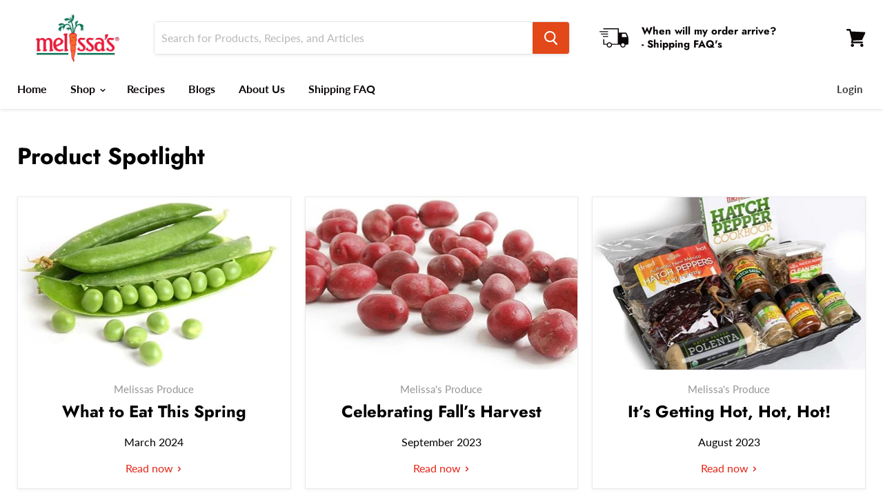

--- FILE ---
content_type: text/html; charset=utf-8
request_url: https://www.melissas.com/blogs/product-spotlight/tagged/product-spotlight-veggies
body_size: 69767
content:















<!doctype html>
<html class="no-js no-touch" lang="en">
  <head>
    <script
  type="text/javascript"
  defer="true"
  src="//static.ctctcdn.com/asset/tracking/loader.umd.js?c=4c097b55-dc5c-48fd-a5ad-e074d55512b8"
></script>
 
<!--Content in content_for_header -->
<!--LayoutHub-Embed--><link rel="stylesheet" type="text/css" href="[data-uri]" media="all">
<!--LH--><!--/LayoutHub-Embed--><meta charset="utf-8">
    <meta http-equiv="x-ua-compatible" content="IE=edge">

    <link rel="preconnect" href="https://cdn.shopify.com">
    <link rel="preconnect" href="https://fonts.shopifycdn.com">
    <link rel="preconnect" href="https://v.shopify.com">
    <link rel="preconnect" href="https://cdn.shopifycloud.com">
<script type="text/javascript" defer="true" src="//static.ctctcdn.com/asset/tracking/loader.umd.js?c=4c097b55-dc5c-48fd-a5ad-e074d55512b8"></script>
    <title>Product Spotlight

        
 — Tagged &quot;Product Spotlight - Veggies&quot;
 — Melissas Produce</title>
    <script src="https://cdncozyantitheft.addons.business/js/script_tags/melissas-produce/XOgh0oXBCkFwr69Q842fsIsPqoJgVgeL.js?shop=melissas-produce.myshopify.com" type="text/javascript"></script>
    

    
  <link rel="shortcut icon" href="//www.melissas.com/cdn/shop/files/MelissasCarrotFavicon2_32x32.jpg?v=1741268218" type="image/png">


    
      <link rel="canonical" href="https://www.melissas.com/blogs/product-spotlight/tagged/product-spotlight-veggies">
    

    <meta name="viewport" content="width=device-width">

    
    















<meta property="og:site_name" content="Melissas Produce">
<meta property="og:url" content="https://www.melissas.com/blogs/product-spotlight/tagged/product-spotlight-veggies">
<meta property="og:title" content="Product Spotlight">
<meta property="og:type" content="website">
<meta property="og:description" content="Fresh Fruit, Vegetables, and Gift Baskets. We sell specialty produce, including fruit gifts and vegetable gifts, okinawan sweet potatoes, coquitos, banana leaves, steamed beans, jackfruit, pink pineapple, organic produce, tropical produce, and more!">













  <meta name="twitter:site" content="@MelissasProduce">








<meta name="twitter:title" content="Product Spotlight">
<meta name="twitter:description" content="Fresh Fruit, Vegetables, and Gift Baskets. We sell specialty produce, including fruit gifts and vegetable gifts, okinawan sweet potatoes, coquitos, banana leaves, steamed beans, jackfruit, pink pineapple, organic produce, tropical produce, and more!">





    <link rel="preload" href="//www.melissas.com/cdn/fonts/lato/lato_n7.900f219bc7337bc57a7a2151983f0a4a4d9d5dcf.woff2" as="font" crossorigin="anonymous">
    <link rel="preload" as="style" href="//www.melissas.com/cdn/shop/t/39/assets/theme.scss.css?v=161992702335642590771767814680">

    
  <script>window.performance && window.performance.mark && window.performance.mark('shopify.content_for_header.start');</script><meta name="google-site-verification" content="axgsxu9fhybZO04I31ysNjw-2XMWP0fIDWHYQyimiZQ">
<meta name="facebook-domain-verification" content="mebxgphvch7l4gvsrxronr61eqtx4v">
<meta id="shopify-digital-wallet" name="shopify-digital-wallet" content="/33671675948/digital_wallets/dialog">
<meta name="shopify-checkout-api-token" content="8d57038babcd9a763c1f462f6c74150e">
<meta id="in-context-paypal-metadata" data-shop-id="33671675948" data-venmo-supported="false" data-environment="production" data-locale="en_US" data-paypal-v4="true" data-currency="USD">
<link rel="alternate" type="application/atom+xml" title="Feed" href="/blogs/product-spotlight/tagged/product-spotlight-veggies.atom" />
<script async="async" src="/checkouts/internal/preloads.js?locale=en-US"></script>
<link rel="preconnect" href="https://shop.app" crossorigin="anonymous">
<script async="async" src="https://shop.app/checkouts/internal/preloads.js?locale=en-US&shop_id=33671675948" crossorigin="anonymous"></script>
<script id="apple-pay-shop-capabilities" type="application/json">{"shopId":33671675948,"countryCode":"US","currencyCode":"USD","merchantCapabilities":["supports3DS"],"merchantId":"gid:\/\/shopify\/Shop\/33671675948","merchantName":"Melissas Produce","requiredBillingContactFields":["postalAddress","email","phone"],"requiredShippingContactFields":["postalAddress","email","phone"],"shippingType":"shipping","supportedNetworks":["visa","masterCard","amex","discover","elo","jcb"],"total":{"type":"pending","label":"Melissas Produce","amount":"1.00"},"shopifyPaymentsEnabled":true,"supportsSubscriptions":true}</script>
<script id="shopify-features" type="application/json">{"accessToken":"8d57038babcd9a763c1f462f6c74150e","betas":["rich-media-storefront-analytics"],"domain":"www.melissas.com","predictiveSearch":true,"shopId":33671675948,"locale":"en"}</script>
<script>var Shopify = Shopify || {};
Shopify.shop = "melissas-produce.myshopify.com";
Shopify.locale = "en";
Shopify.currency = {"active":"USD","rate":"1.0"};
Shopify.country = "US";
Shopify.theme = {"name":"ADA Optimization Live Jan 2026","id":146187812908,"schema_name":"Empire","schema_version":"5.1.1","theme_store_id":838,"role":"main"};
Shopify.theme.handle = "null";
Shopify.theme.style = {"id":null,"handle":null};
Shopify.cdnHost = "www.melissas.com/cdn";
Shopify.routes = Shopify.routes || {};
Shopify.routes.root = "/";</script>
<script type="module">!function(o){(o.Shopify=o.Shopify||{}).modules=!0}(window);</script>
<script>!function(o){function n(){var o=[];function n(){o.push(Array.prototype.slice.apply(arguments))}return n.q=o,n}var t=o.Shopify=o.Shopify||{};t.loadFeatures=n(),t.autoloadFeatures=n()}(window);</script>
<script>
  window.ShopifyPay = window.ShopifyPay || {};
  window.ShopifyPay.apiHost = "shop.app\/pay";
  window.ShopifyPay.redirectState = null;
</script>
<script id="shop-js-analytics" type="application/json">{"pageType":"blog"}</script>
<script defer="defer" async type="module" src="//www.melissas.com/cdn/shopifycloud/shop-js/modules/v2/client.init-shop-cart-sync_C5BV16lS.en.esm.js"></script>
<script defer="defer" async type="module" src="//www.melissas.com/cdn/shopifycloud/shop-js/modules/v2/chunk.common_CygWptCX.esm.js"></script>
<script type="module">
  await import("//www.melissas.com/cdn/shopifycloud/shop-js/modules/v2/client.init-shop-cart-sync_C5BV16lS.en.esm.js");
await import("//www.melissas.com/cdn/shopifycloud/shop-js/modules/v2/chunk.common_CygWptCX.esm.js");

  window.Shopify.SignInWithShop?.initShopCartSync?.({"fedCMEnabled":true,"windoidEnabled":true});

</script>
<script>
  window.Shopify = window.Shopify || {};
  if (!window.Shopify.featureAssets) window.Shopify.featureAssets = {};
  window.Shopify.featureAssets['shop-js'] = {"shop-cart-sync":["modules/v2/client.shop-cart-sync_ZFArdW7E.en.esm.js","modules/v2/chunk.common_CygWptCX.esm.js"],"init-fed-cm":["modules/v2/client.init-fed-cm_CmiC4vf6.en.esm.js","modules/v2/chunk.common_CygWptCX.esm.js"],"shop-button":["modules/v2/client.shop-button_tlx5R9nI.en.esm.js","modules/v2/chunk.common_CygWptCX.esm.js"],"shop-cash-offers":["modules/v2/client.shop-cash-offers_DOA2yAJr.en.esm.js","modules/v2/chunk.common_CygWptCX.esm.js","modules/v2/chunk.modal_D71HUcav.esm.js"],"init-windoid":["modules/v2/client.init-windoid_sURxWdc1.en.esm.js","modules/v2/chunk.common_CygWptCX.esm.js"],"shop-toast-manager":["modules/v2/client.shop-toast-manager_ClPi3nE9.en.esm.js","modules/v2/chunk.common_CygWptCX.esm.js"],"init-shop-email-lookup-coordinator":["modules/v2/client.init-shop-email-lookup-coordinator_B8hsDcYM.en.esm.js","modules/v2/chunk.common_CygWptCX.esm.js"],"init-shop-cart-sync":["modules/v2/client.init-shop-cart-sync_C5BV16lS.en.esm.js","modules/v2/chunk.common_CygWptCX.esm.js"],"avatar":["modules/v2/client.avatar_BTnouDA3.en.esm.js"],"pay-button":["modules/v2/client.pay-button_FdsNuTd3.en.esm.js","modules/v2/chunk.common_CygWptCX.esm.js"],"init-customer-accounts":["modules/v2/client.init-customer-accounts_DxDtT_ad.en.esm.js","modules/v2/client.shop-login-button_C5VAVYt1.en.esm.js","modules/v2/chunk.common_CygWptCX.esm.js","modules/v2/chunk.modal_D71HUcav.esm.js"],"init-shop-for-new-customer-accounts":["modules/v2/client.init-shop-for-new-customer-accounts_ChsxoAhi.en.esm.js","modules/v2/client.shop-login-button_C5VAVYt1.en.esm.js","modules/v2/chunk.common_CygWptCX.esm.js","modules/v2/chunk.modal_D71HUcav.esm.js"],"shop-login-button":["modules/v2/client.shop-login-button_C5VAVYt1.en.esm.js","modules/v2/chunk.common_CygWptCX.esm.js","modules/v2/chunk.modal_D71HUcav.esm.js"],"init-customer-accounts-sign-up":["modules/v2/client.init-customer-accounts-sign-up_CPSyQ0Tj.en.esm.js","modules/v2/client.shop-login-button_C5VAVYt1.en.esm.js","modules/v2/chunk.common_CygWptCX.esm.js","modules/v2/chunk.modal_D71HUcav.esm.js"],"shop-follow-button":["modules/v2/client.shop-follow-button_Cva4Ekp9.en.esm.js","modules/v2/chunk.common_CygWptCX.esm.js","modules/v2/chunk.modal_D71HUcav.esm.js"],"checkout-modal":["modules/v2/client.checkout-modal_BPM8l0SH.en.esm.js","modules/v2/chunk.common_CygWptCX.esm.js","modules/v2/chunk.modal_D71HUcav.esm.js"],"lead-capture":["modules/v2/client.lead-capture_Bi8yE_yS.en.esm.js","modules/v2/chunk.common_CygWptCX.esm.js","modules/v2/chunk.modal_D71HUcav.esm.js"],"shop-login":["modules/v2/client.shop-login_D6lNrXab.en.esm.js","modules/v2/chunk.common_CygWptCX.esm.js","modules/v2/chunk.modal_D71HUcav.esm.js"],"payment-terms":["modules/v2/client.payment-terms_CZxnsJam.en.esm.js","modules/v2/chunk.common_CygWptCX.esm.js","modules/v2/chunk.modal_D71HUcav.esm.js"]};
</script>
<script>(function() {
  var isLoaded = false;
  function asyncLoad() {
    if (isLoaded) return;
    isLoaded = true;
    var urls = ["https:\/\/app.layouthub.com\/shopify\/layouthub.js?shop=melissas-produce.myshopify.com","https:\/\/assets.smartwishlist.webmarked.net\/static\/v6\/smartwishlist.js?shop=melissas-produce.myshopify.com","https:\/\/d23dclunsivw3h.cloudfront.net\/redirect-app.js?shop=melissas-produce.myshopify.com","https:\/\/cdn-loyalty.yotpo.com\/loader\/j37oV1BfhaW8UhMX8IFfMw.js?shop=melissas-produce.myshopify.com","\/\/swymv3premium-01.azureedge.net\/code\/swym-shopify.js?shop=melissas-produce.myshopify.com","https:\/\/d1639lhkj5l89m.cloudfront.net\/js\/storefront\/uppromote.js?shop=melissas-produce.myshopify.com","https:\/\/cdncozyantitheft.addons.business\/js\/script_tags\/melissas-produce\/XOgh0oXBCkFwr69Q842fsIsPqoJgVgeL.js?shop=melissas-produce.myshopify.com","https:\/\/na.shgcdn3.com\/pixel-collector.js?shop=melissas-produce.myshopify.com"];
    for (var i = 0; i < urls.length; i++) {
      var s = document.createElement('script');
      s.type = 'text/javascript';
      s.async = true;
      s.src = urls[i];
      var x = document.getElementsByTagName('script')[0];
      x.parentNode.insertBefore(s, x);
    }
  };
  if(window.attachEvent) {
    window.attachEvent('onload', asyncLoad);
  } else {
    window.addEventListener('load', asyncLoad, false);
  }
})();</script>
<script id="__st">var __st={"a":33671675948,"offset":-28800,"reqid":"ca368f48-8b46-41ea-8077-3f98f81e2c20-1768755938","pageurl":"www.melissas.com\/blogs\/product-spotlight\/tagged\/product-spotlight-veggies","s":"blogs-61650370604","u":"dc79a61977a1","p":"blog","rtyp":"blog","rid":61650370604};</script>
<script>window.ShopifyPaypalV4VisibilityTracking = true;</script>
<script id="captcha-bootstrap">!function(){'use strict';const t='contact',e='account',n='new_comment',o=[[t,t],['blogs',n],['comments',n],[t,'customer']],c=[[e,'customer_login'],[e,'guest_login'],[e,'recover_customer_password'],[e,'create_customer']],r=t=>t.map((([t,e])=>`form[action*='/${t}']:not([data-nocaptcha='true']) input[name='form_type'][value='${e}']`)).join(','),a=t=>()=>t?[...document.querySelectorAll(t)].map((t=>t.form)):[];function s(){const t=[...o],e=r(t);return a(e)}const i='password',u='form_key',d=['recaptcha-v3-token','g-recaptcha-response','h-captcha-response',i],f=()=>{try{return window.sessionStorage}catch{return}},m='__shopify_v',_=t=>t.elements[u];function p(t,e,n=!1){try{const o=window.sessionStorage,c=JSON.parse(o.getItem(e)),{data:r}=function(t){const{data:e,action:n}=t;return t[m]||n?{data:e,action:n}:{data:t,action:n}}(c);for(const[e,n]of Object.entries(r))t.elements[e]&&(t.elements[e].value=n);n&&o.removeItem(e)}catch(o){console.error('form repopulation failed',{error:o})}}const l='form_type',E='cptcha';function T(t){t.dataset[E]=!0}const w=window,h=w.document,L='Shopify',v='ce_forms',y='captcha';let A=!1;((t,e)=>{const n=(g='f06e6c50-85a8-45c8-87d0-21a2b65856fe',I='https://cdn.shopify.com/shopifycloud/storefront-forms-hcaptcha/ce_storefront_forms_captcha_hcaptcha.v1.5.2.iife.js',D={infoText:'Protected by hCaptcha',privacyText:'Privacy',termsText:'Terms'},(t,e,n)=>{const o=w[L][v],c=o.bindForm;if(c)return c(t,g,e,D).then(n);var r;o.q.push([[t,g,e,D],n]),r=I,A||(h.body.append(Object.assign(h.createElement('script'),{id:'captcha-provider',async:!0,src:r})),A=!0)});var g,I,D;w[L]=w[L]||{},w[L][v]=w[L][v]||{},w[L][v].q=[],w[L][y]=w[L][y]||{},w[L][y].protect=function(t,e){n(t,void 0,e),T(t)},Object.freeze(w[L][y]),function(t,e,n,w,h,L){const[v,y,A,g]=function(t,e,n){const i=e?o:[],u=t?c:[],d=[...i,...u],f=r(d),m=r(i),_=r(d.filter((([t,e])=>n.includes(e))));return[a(f),a(m),a(_),s()]}(w,h,L),I=t=>{const e=t.target;return e instanceof HTMLFormElement?e:e&&e.form},D=t=>v().includes(t);t.addEventListener('submit',(t=>{const e=I(t);if(!e)return;const n=D(e)&&!e.dataset.hcaptchaBound&&!e.dataset.recaptchaBound,o=_(e),c=g().includes(e)&&(!o||!o.value);(n||c)&&t.preventDefault(),c&&!n&&(function(t){try{if(!f())return;!function(t){const e=f();if(!e)return;const n=_(t);if(!n)return;const o=n.value;o&&e.removeItem(o)}(t);const e=Array.from(Array(32),(()=>Math.random().toString(36)[2])).join('');!function(t,e){_(t)||t.append(Object.assign(document.createElement('input'),{type:'hidden',name:u})),t.elements[u].value=e}(t,e),function(t,e){const n=f();if(!n)return;const o=[...t.querySelectorAll(`input[type='${i}']`)].map((({name:t})=>t)),c=[...d,...o],r={};for(const[a,s]of new FormData(t).entries())c.includes(a)||(r[a]=s);n.setItem(e,JSON.stringify({[m]:1,action:t.action,data:r}))}(t,e)}catch(e){console.error('failed to persist form',e)}}(e),e.submit())}));const S=(t,e)=>{t&&!t.dataset[E]&&(n(t,e.some((e=>e===t))),T(t))};for(const o of['focusin','change'])t.addEventListener(o,(t=>{const e=I(t);D(e)&&S(e,y())}));const B=e.get('form_key'),M=e.get(l),P=B&&M;t.addEventListener('DOMContentLoaded',(()=>{const t=y();if(P)for(const e of t)e.elements[l].value===M&&p(e,B);[...new Set([...A(),...v().filter((t=>'true'===t.dataset.shopifyCaptcha))])].forEach((e=>S(e,t)))}))}(h,new URLSearchParams(w.location.search),n,t,e,['guest_login'])})(!0,!0)}();</script>
<script integrity="sha256-4kQ18oKyAcykRKYeNunJcIwy7WH5gtpwJnB7kiuLZ1E=" data-source-attribution="shopify.loadfeatures" defer="defer" src="//www.melissas.com/cdn/shopifycloud/storefront/assets/storefront/load_feature-a0a9edcb.js" crossorigin="anonymous"></script>
<script crossorigin="anonymous" defer="defer" src="//www.melissas.com/cdn/shopifycloud/storefront/assets/shopify_pay/storefront-65b4c6d7.js?v=20250812"></script>
<script data-source-attribution="shopify.dynamic_checkout.dynamic.init">var Shopify=Shopify||{};Shopify.PaymentButton=Shopify.PaymentButton||{isStorefrontPortableWallets:!0,init:function(){window.Shopify.PaymentButton.init=function(){};var t=document.createElement("script");t.src="https://www.melissas.com/cdn/shopifycloud/portable-wallets/latest/portable-wallets.en.js",t.type="module",document.head.appendChild(t)}};
</script>
<script data-source-attribution="shopify.dynamic_checkout.buyer_consent">
  function portableWalletsHideBuyerConsent(e){var t=document.getElementById("shopify-buyer-consent"),n=document.getElementById("shopify-subscription-policy-button");t&&n&&(t.classList.add("hidden"),t.setAttribute("aria-hidden","true"),n.removeEventListener("click",e))}function portableWalletsShowBuyerConsent(e){var t=document.getElementById("shopify-buyer-consent"),n=document.getElementById("shopify-subscription-policy-button");t&&n&&(t.classList.remove("hidden"),t.removeAttribute("aria-hidden"),n.addEventListener("click",e))}window.Shopify?.PaymentButton&&(window.Shopify.PaymentButton.hideBuyerConsent=portableWalletsHideBuyerConsent,window.Shopify.PaymentButton.showBuyerConsent=portableWalletsShowBuyerConsent);
</script>
<script data-source-attribution="shopify.dynamic_checkout.cart.bootstrap">document.addEventListener("DOMContentLoaded",(function(){function t(){return document.querySelector("shopify-accelerated-checkout-cart, shopify-accelerated-checkout")}if(t())Shopify.PaymentButton.init();else{new MutationObserver((function(e,n){t()&&(Shopify.PaymentButton.init(),n.disconnect())})).observe(document.body,{childList:!0,subtree:!0})}}));
</script>
<link id="shopify-accelerated-checkout-styles" rel="stylesheet" media="screen" href="https://www.melissas.com/cdn/shopifycloud/portable-wallets/latest/accelerated-checkout-backwards-compat.css" crossorigin="anonymous">
<style id="shopify-accelerated-checkout-cart">
        #shopify-buyer-consent {
  margin-top: 1em;
  display: inline-block;
  width: 100%;
}

#shopify-buyer-consent.hidden {
  display: none;
}

#shopify-subscription-policy-button {
  background: none;
  border: none;
  padding: 0;
  text-decoration: underline;
  font-size: inherit;
  cursor: pointer;
}

#shopify-subscription-policy-button::before {
  box-shadow: none;
}

      </style>

<script>window.performance && window.performance.mark && window.performance.mark('shopify.content_for_header.end');</script>
  





  <script type="text/javascript">
    
      window.__shgMoneyFormat = window.__shgMoneyFormat || {"USD":{"currency":"USD","currency_symbol":"$","currency_symbol_location":"left","decimal_places":2,"decimal_separator":".","thousands_separator":","}};
    
    window.__shgCurrentCurrencyCode = window.__shgCurrentCurrencyCode || {
      currency: "USD",
      currency_symbol: "$",
      decimal_separator: ".",
      thousands_separator: ",",
      decimal_places: 2,
      currency_symbol_location: "left"
    };
  </script>




    <link href="//www.melissas.com/cdn/shop/t/39/assets/theme.scss.css?v=161992702335642590771767814680" rel="stylesheet" type="text/css" media="all" />
    <link rel="stylesheet" href="https://cdn.shopify.com/shopifycloud/shopify-plyr/v1.0/shopify-plyr.css">

    
<script>window.__pagefly_analytics_settings__={"acceptTracking":false};</script>

    

<script type="text/javascript">
  
    window.SHG_CUSTOMER = null;
  
</script>








    <script>
      (function () {
        var s = document.createElement('script'),
          e = !document.body ? document.querySelector('head') : document.body;
        s.src = 'https://acsbapp.com/apps/app/dist/js/app.js';
        s.async = true;
        s.onload = () => {
          acsbJS.init({
            statementLink: 'https://www.sitecompliance.com/accessibility-statement-melissas-com',
            feedbackLink: 'https://www.melissas.com/Articles.asp?ID=46',
            footerHtml: 'www.sitecompliance.com',
            hideMobile: false,
            hideTrigger: false,
            disableBgProcess: false,
            language: 'en',
            position: 'right',
            leadColor: '#f69900',
            triggerColor: '#146ff8',
            triggerRadius: '50%',
            triggerPositionX: 'right',
            triggerPositionY: 'bottom',
            triggerIcon: 'settings',
            triggerSize: 'medium',
            triggerOffsetX: 20,
            triggerOffsetY: 20,
            mobile: {
              triggerSize: 'small',
              triggerPositionX: 'right',
              triggerPositionY: 'bottom',
              triggerOffsetX: 0,
              triggerOffsetY: 0,
              triggerRadius: '50%',
            },
          });
        };
        e.appendChild(s);
      })();
    </script>

    
    <meta name="facebook-domain-verification" content="r7acerxiiememv9bp70uxnvzm8jjmt">
    <!-- Facebook Pixel Code -->
    <script>
      !(function (f, b, e, v, n, t, s) {
        if (f.fbq) return;
        n = f.fbq = function () {
          n.callMethod ? n.callMethod.apply(n, arguments) : n.queue.push(arguments);
        };
        if (!f._fbq) f._fbq = n;
        n.push = n;
        n.loaded = !0;
        n.version = '2.0';
        n.queue = [];
        t = b.createElement(e);
        t.async = !0;
        t.src = v;
        s = b.getElementsByTagName(e)[0];
        s.parentNode.insertBefore(t, s);
      })(window, document, 'script', 'https://connect.facebook.net/en_US/fbevents.js');
      fbq('init', '{660724690629513}');
      fbq('track', 'PageView');
    </script>
    <noscript>
      <img
        height="1"
        width="1"
        style="display:none"
        src="https://www.facebook.com/tr?id={660724690629513}&ev=PageView&noscript=1"
      >
    </noscript>
    <!-- End Facebook Pixel Code -->
    <!-- Pinterest Tag -->
    <script>
      !(function (e) {
        if (!window.pintrk) {
          window.pintrk = function () {
            window.pintrk.queue.push(Array.prototype.slice.call(arguments));
          };
          var n = window.pintrk;
          (n.queue = []), (n.version = '3.0');
          var t = document.createElement('script');
          (t.async = !0), (t.src = e);
          var r = document.getElementsByTagName('script')[0];
          r.parentNode.insertBefore(t, r);
        }
      })('https://s.pinimg.com/ct/core.js');
      pintrk('load', '2614219270185', { em: '<user_email_address>' });
      pintrk('page');
    </script>
    <noscript>
      <img
        height="1"
        width="1"
        style="display:none;"
        alt=""
        src="https://ct.pinterest.com/v3/?event=init&tid=2614219270185&pd[em]=<hashed_email_address>&noscript=1"
      >
    </noscript>
    <!-- end Pinterest Tag -->
    <meta name="p:domain_verify" content="2df35f85f55eb1320f527a4946f0a12e">

    





    <script src="https://cdn-widgetsrepository.yotpo.com/v1/loader/j37oV1BfhaW8UhMX8IFfMw" async></script>

    
    <link href="//www.melissas.com/cdn/shop/t/39/assets/hc-custom.css?v=18792768602130728741767814680" rel="stylesheet" type="text/css" media="all" />
  <!-- BEGIN app block: shopify://apps/sc-easy-redirects/blocks/app/be3f8dbd-5d43-46b4-ba43-2d65046054c2 -->
    <!-- common for all pages -->
    
    
        <script src="https://cdn.shopify.com/extensions/264f3360-3201-4ab7-9087-2c63466c86a3/sc-easy-redirects-5/assets/esc-redirect-app-live-feature.js" async></script>
    




<!-- END app block --><!-- BEGIN app block: shopify://apps/mappy-store-locator/blocks/bss-sl-script/edfca2bd-82ad-413c-b32c-580d239b17ab --><script id="bss-locator-config-data">
    var locatorData = {"storeId":7300,"domain":"melissas-produce.myshopify.com","styleId":"cf4f5a2b0f0436f","pageId":106359914540,"redirectToPage":"hatch-pepper-roasting","apiKey":"AIzaSyDCLyu5UxhGU-A5HAnnSShyJY2bEmdGd9I","translation":"{\"radius\":\"Radius\",\"tagOption\":\"Select tag\",\"tag\":\"Tag\",\"countries\":\"Countries\",\"countryOption\":\"Select country\",\"findStore\":\"Find Store\",\"store\":\"Stores\",\"find_my_location\":\"Find my location\",\"schedule\":\"Schedule\",\"phone\":\"Phone\",\"email\":\"Email\",\"website\":\"Website\",\"fax\":\"Fax\",\"address\":\"Address\",\"enter_your_location\":\"Enter your location\",\"list\":\"List\",\"map\":\"Map\",\"monday\":\"MONDAY\",\"tuesday\":\"TUESDAY\",\"wednesday\":\"WEDNESDAY\",\"thursday\":\"THURSDAY\",\"friday\":\"FRIDAY\",\"saturday\":\"SATURDAY\",\"sunday\":\"SUNDAY\",\"allday\":\"ALLDAY\",\"product\":\"Product\",\"dayoff\":\"DAYOFF\",\"distance\":\"Distance\",\"notFound\":\"Not found any stores\",\"noLimit\":\"No limit\",\"youAreHere\":\"You are here\",\"all\":\"All\",\"clearAllFilter\":\"Clear all filter\",\"filterByCountry\":\"Filter by country\",\"searchResult\":\"Search result\",\"searchByLocation\":\"Location\",\"searchByPhone\":\"Phone\",\"searchByStoreName\":\"Store name\",\"searchByZipCode\":\"ZIP code\",\"enterPhoneNumber\":\"Enter phone number\",\"enterStoreName\":\"Enter store name\",\"enterZipCode\":\"Enter ZIP code\"}","planCode":"free","mapType":0,"mapStyleType":0,"customStyleId":"","zoom_map":"7","scheduleMenu":1,"addressMenu":1,"additionalAddressMenu":1,"phoneMenu":1,"faxMenu":0,"emailMenu":0,"websiteMenu":0,"storeLinkMenu":0,"notShowColonMenu":0,"scheduleMap":1,"addressMap":1,"additionalAddressMap":1,"phoneMap":1,"faxMap":0,"emailMap":0,"websiteMap":0,"storeLinkMap":0,"notShowColonMap":0,"directionLinkMenu":1,"directionLinkMap":1,"contactButtonLinkMenu":0,"contactButtonLinkMap":0,"autoDetectAddress":1,"radiusSearch":0,"defaultRadius":50,"searchResultQuantityDisplay":-1,"tagSearch":0,"tagOption":1,"countryOption":0,"pageTitle":"<h1 style=\"text-align: center;\">Hatch Pepper Roasting<br>Store Locator</h1>","pageDescription":"<p>Hatch Pepper Roasting dates and locations are listed individually on the map. Please click in to the location to see updated dates and times.</p>\n<p><span style=\"font-size: 11.0pt; font-family: 'Calibri',sans-serif; mso-fareast-font-family: Aptos; mso-fareast-theme-font: minor-latin; mso-ligatures: standardcontextual; mso-ansi-language: EN-US; mso-fareast-language: EN-US; mso-bidi-language: AR-SA;\">If a store near you isn't on our Roasting Location map, check with your local grocery or supermarket to see if they'll carry our fresh or roasted peppers this season. Also,&nbsp; for hot, extra hot and extra extra hot varieties, please contact your local store directly for availability.</span></p>\n<p>Thank you!</p>","showPageTitle":1,"showPageDescription":1,"showCountryFilter":0,"selectLocation":1,"selectPhone":0,"selectStoreName":1,"selectZipCode":1,"template":1,"templateCase":5,"layout":2,"enableSearchButton":1,"searchBarPosition":0,"distanceUnit":"miles","zoomCountLocation":0,"customFieldMap":1,"customFieldMenu":1,"defaultLat":null,"defaultLng":null,"manual_default_address":0,"showAllAddress":0,"orderLocations":"priority","detectViewport":0,"createdAt":"2025-05-09T18:07:31.000Z","formActive":0,"formTitleActive":0,"formTitle":"","formDescription":"","formCustomCss":"","isNewPlaceAPI":false,"isRestricted":false,"tagList":[],"locationCount":2}
    if (typeof BSS_SL == 'undefined' || locatorData != "") {
        let storeLocators = []
        let tagList = []
        
        
        

        

        let mapPopupData = {"id":6864,"shop_domain":"melissas-produce.myshopify.com","enable":0,"pages":"specific_url,/pages/hatch-pepper-roasting-dates-locations-2025","icon":"https://cms.mappy-app.com/image/location-pin.svg","show_search_bar":0,"show_on_mobile":1,"show_on_desktop":1,"mobile_position":"top-left","desktop_position":"top-left","newPages":"specific_url,/pages/hatch-pepper-roasting-dates-locations-2025","typePage":"specific_url","show_on_desktop_css":"@media only screen and (min-width: 749px) {\n                #bss-map-popup {\n                    top: 6px;\n                    left: 5px;\n                }\n            }","show_on_mobile_css":"@media only screen and (max-width: 749px) {\n                #bss-map-popup {\n                    top: 6px;\n                    left: 5px;\n                }\n            }"}
        let isWatermark = 0
        var translationData = {"originalTranslation":{"all":"All","fax":"Fax","map":"Map","tag":"Tag","list":"List","email":"Email","phone":"Phone","store":"Stores","allday":"ALLDAY","dayoff":"DAYOFF","friday":"FRIDAY","monday":"MONDAY","radius":"Radius","sunday":"SUNDAY","address":"Address","noLimit":"No limit","product":"Product","tuesday":"TUESDAY","website":"Website","distance":"Distance","notFound":"Not found any stores","saturday":"SATURDAY","schedule":"Schedule","thursday":"THURSDAY","countries":"Countries","findStore":"Find Store","storeList":"Store list","tagOption":"Select tag","wednesday":"WEDNESDAY","youAreHere":"You are here","enterZipCode":"Enter ZIP code","searchResult":"Search result","countryOption":"Select country","directionLink":"Get directions","searchByPhone":"Phone","clearAllFilter":"Clear all filter","enterStoreName":"Enter store name","filterByCountry":"Filter by country","searchByZipCode":"ZIP code","enterPhoneNumber":"Enter phone number","find_my_location":"Find my location","searchByLocation":"Location","enterTextOptimize":"For the nearest stores to your current address to display on the map, enter the address and click Search button ","searchByStoreName":"Store name","enter_your_location":"Enter your location or zip code"},"translations":{"en":{"all":"All","fax":"Fax","map":"Map","tag":"Tag","list":"List","email":"Email","phone":"Phone","store":"Stores","allday":"ALLDAY","dayoff":"DAYOFF","friday":"FRIDAY","monday":"MONDAY","radius":"Radius","sunday":"SUNDAY","address":"Address","noLimit":"No limit","product":"Product","tuesday":"TUESDAY","website":"Website","distance":"Distance","notFound":"Not found any stores","saturday":"SATURDAY","schedule":"Schedule","thursday":"THURSDAY","countries":"Countries","findStore":"Find Store","storeList":"Store list","tagOption":"Select tag","wednesday":"WEDNESDAY","youAreHere":"You are here","enterZipCode":"Enter ZIP code","searchResult":"Search result","countryOption":"Select country","directionLink":"Get directions","searchByPhone":"Phone","clearAllFilter":"Clear all filter","enterStoreName":"Enter store name","filterByCountry":"Filter by country","searchByZipCode":"ZIP code","enterPhoneNumber":"Enter phone number","find_my_location":"Find my location","searchByLocation":"Location","enterTextOptimize":"For the nearest stores to your current address to display on the map, enter the address and click Search button ","searchByStoreName":"Store name","enter_your_location":"Enter your location"}}};
        var BSS_SL_metaobject = {"isUseMetaobject":true,"storefrontAccessToken":"7785dec4096940df066b798a34df4cd4","apiVersion":"2025-01"};
        var BSS_SL = {
            ...locatorData,
            isWatermark,
            isOldUnlimited: locatorData.defaultRadius === 100 && !BSS_SL_metaobject,
            configData: storeLocators,
            tagData: tagList,
            enablePopup: mapPopupData.enable,
            pages: mapPopupData.newPages,
            typePage: mapPopupData.typePage,
            icon: mapPopupData.icon,
            showSearchBar: mapPopupData.show_search_bar,
            showOnMobile: mapPopupData.show_on_mobile,
            showOnDesktop: mapPopupData.show_on_desktop,
            mobilePosition: mapPopupData.mobile_position,
            desktopPosition: mapPopupData.desktop_position,
        };
    }
    Object.defineProperty(BSS_SL, 'planCode', { writable: false, configurable: false });
</script>
<script>
    function fn(){
        if (typeof BSS_SL.configData == 'undefined') {
                if(window.location.pathname == '/pages/store-locator' && document.getElementById("PageContainer")) document.getElementById("PageContainer").remove();
            }
        }
    if (document.readyState === "complete" || document.readyState === "interactive") setTimeout(fn, 1);
    else document.addEventListener("DOMContentLoaded", fn);
</script>


<script id="bss-locator-script">
    function bssLoadScript(src, callback) {
        const scriptTag = document.createElement("script");
        document.head.appendChild(scriptTag);
        scriptTag.defer = true;
        scriptTag.src = src;
        scriptTag.className = 'bss-script';
        if (callback) scriptTag.addEventListener('load', callback);
    }
    
    function loadScriptsSequentially(scripts) {
        return scripts.reduce((promise, script) => {
            return promise.then(() => {
                return new Promise((resolve) => {
                    bssLoadScript(script, resolve);
                });
            });
        }, Promise.resolve());
    }
    let scriptLocator = [
        "https://cdn.shopify.com/extensions/019bc654-620b-7d97-a088-3db7c49f6b0e/store-locator-sever-211/assets/bss-sl.js"
    ];
    if (BSS_SL.mapType) {
        if (BSS_SL.zoomCountLocation == 0) {
            scriptLocator.unshift(`https://cdn.shopify.com/extensions/019bc654-620b-7d97-a088-3db7c49f6b0e/store-locator-sever-211/assets/leaflet.markercluster.js`);
        }
        scriptLocator.unshift(`https://cdn.shopify.com/extensions/019bc654-620b-7d97-a088-3db7c49f6b0e/store-locator-sever-211/assets/autocomplete.min.js`);
        scriptLocator.unshift(`https://cdn.shopify.com/extensions/019bc654-620b-7d97-a088-3db7c49f6b0e/store-locator-sever-211/assets/leaflet.js`);
    } else if (BSS_SL.zoomCountLocation == 0) {
        scriptLocator.unshift(`https://cdn.shopify.com/extensions/019bc654-620b-7d97-a088-3db7c49f6b0e/store-locator-sever-211/assets/marker-clusterer.js`);
    }
	loadScriptsSequentially(scriptLocator).then(() => {
        console.log('%c 😎😍🤩 STORE LOCATOR 🤩😍😎 ', 'font-weight: 600; font-size: 12px; background: rgb(255,175,175); background: radial-gradient(circle, rgba(255,175,175,1) 17%, rgba(233,189,148,1) 74%); color: #ffffff; padding: 4px 5px; border-radius: 15px');
        const storeLocatorEl = document.querySelector('#store-locator-page');
        if (storeLocatorEl) {
            storeLocatorEl.style.display = 'block'
        }
    });
</script>


<script id="bss-locator-config-setting">
    if (typeof BSS_SL == 'undefined') var BSS_SL = {};
    
    
</script>

    <script>function bssFixSupportFullWidthMap(BSS_SL) {
 // Write code here
 if((window.location.pathname.includes('/hatch-pepper-roasting') || window.location.pathname.includes(BSS_SL.redirectToPage)) && !document.querySelector('#dynamic-style')) {
   const styleTag = document.createElement('style');
   styleTag.id = 'dynamic-style';

    const cssRules = `
      @media screen and (min-width: 768px) {
        .page-content {
            max-width: 80% !important;
        }
      }
    `;

    styleTag.innerHTML = cssRules;
    document.head.appendChild(styleTag);
 }
}</script>

<!-- END app block --><script src="https://cdn.shopify.com/extensions/019b7cd0-6587-73c3-9937-bcc2249fa2c4/lb-upsell-227/assets/lb-selleasy.js" type="text/javascript" defer="defer"></script>
<link href="https://cdn.shopify.com/extensions/019bc654-620b-7d97-a088-3db7c49f6b0e/store-locator-sever-211/assets/bss-sl.css" rel="stylesheet" type="text/css" media="all">
<meta property="og:image" content="https://cdn.shopify.com/s/files/1/0336/7167/5948/files/Melissas_Logo_No_Back_Transparent_17b07fcd-45c9-44b9-b026-b7b6a8f759bb.png?v=1741268219" />
<meta property="og:image:secure_url" content="https://cdn.shopify.com/s/files/1/0336/7167/5948/files/Melissas_Logo_No_Back_Transparent_17b07fcd-45c9-44b9-b026-b7b6a8f759bb.png?v=1741268219" />
<meta property="og:image:width" content="490" />
<meta property="og:image:height" content="281" />
<meta property="og:image:alt" content="Image of Melissa's Produce logo with carrot" />
<link href="https://monorail-edge.shopifysvc.com" rel="dns-prefetch">
<script>(function(){if ("sendBeacon" in navigator && "performance" in window) {try {var session_token_from_headers = performance.getEntriesByType('navigation')[0].serverTiming.find(x => x.name == '_s').description;} catch {var session_token_from_headers = undefined;}var session_cookie_matches = document.cookie.match(/_shopify_s=([^;]*)/);var session_token_from_cookie = session_cookie_matches && session_cookie_matches.length === 2 ? session_cookie_matches[1] : "";var session_token = session_token_from_headers || session_token_from_cookie || "";function handle_abandonment_event(e) {var entries = performance.getEntries().filter(function(entry) {return /monorail-edge.shopifysvc.com/.test(entry.name);});if (!window.abandonment_tracked && entries.length === 0) {window.abandonment_tracked = true;var currentMs = Date.now();var navigation_start = performance.timing.navigationStart;var payload = {shop_id: 33671675948,url: window.location.href,navigation_start,duration: currentMs - navigation_start,session_token,page_type: "blog"};window.navigator.sendBeacon("https://monorail-edge.shopifysvc.com/v1/produce", JSON.stringify({schema_id: "online_store_buyer_site_abandonment/1.1",payload: payload,metadata: {event_created_at_ms: currentMs,event_sent_at_ms: currentMs}}));}}window.addEventListener('pagehide', handle_abandonment_event);}}());</script>
<script id="web-pixels-manager-setup">(function e(e,d,r,n,o){if(void 0===o&&(o={}),!Boolean(null===(a=null===(i=window.Shopify)||void 0===i?void 0:i.analytics)||void 0===a?void 0:a.replayQueue)){var i,a;window.Shopify=window.Shopify||{};var t=window.Shopify;t.analytics=t.analytics||{};var s=t.analytics;s.replayQueue=[],s.publish=function(e,d,r){return s.replayQueue.push([e,d,r]),!0};try{self.performance.mark("wpm:start")}catch(e){}var l=function(){var e={modern:/Edge?\/(1{2}[4-9]|1[2-9]\d|[2-9]\d{2}|\d{4,})\.\d+(\.\d+|)|Firefox\/(1{2}[4-9]|1[2-9]\d|[2-9]\d{2}|\d{4,})\.\d+(\.\d+|)|Chrom(ium|e)\/(9{2}|\d{3,})\.\d+(\.\d+|)|(Maci|X1{2}).+ Version\/(15\.\d+|(1[6-9]|[2-9]\d|\d{3,})\.\d+)([,.]\d+|)( \(\w+\)|)( Mobile\/\w+|) Safari\/|Chrome.+OPR\/(9{2}|\d{3,})\.\d+\.\d+|(CPU[ +]OS|iPhone[ +]OS|CPU[ +]iPhone|CPU IPhone OS|CPU iPad OS)[ +]+(15[._]\d+|(1[6-9]|[2-9]\d|\d{3,})[._]\d+)([._]\d+|)|Android:?[ /-](13[3-9]|1[4-9]\d|[2-9]\d{2}|\d{4,})(\.\d+|)(\.\d+|)|Android.+Firefox\/(13[5-9]|1[4-9]\d|[2-9]\d{2}|\d{4,})\.\d+(\.\d+|)|Android.+Chrom(ium|e)\/(13[3-9]|1[4-9]\d|[2-9]\d{2}|\d{4,})\.\d+(\.\d+|)|SamsungBrowser\/([2-9]\d|\d{3,})\.\d+/,legacy:/Edge?\/(1[6-9]|[2-9]\d|\d{3,})\.\d+(\.\d+|)|Firefox\/(5[4-9]|[6-9]\d|\d{3,})\.\d+(\.\d+|)|Chrom(ium|e)\/(5[1-9]|[6-9]\d|\d{3,})\.\d+(\.\d+|)([\d.]+$|.*Safari\/(?![\d.]+ Edge\/[\d.]+$))|(Maci|X1{2}).+ Version\/(10\.\d+|(1[1-9]|[2-9]\d|\d{3,})\.\d+)([,.]\d+|)( \(\w+\)|)( Mobile\/\w+|) Safari\/|Chrome.+OPR\/(3[89]|[4-9]\d|\d{3,})\.\d+\.\d+|(CPU[ +]OS|iPhone[ +]OS|CPU[ +]iPhone|CPU IPhone OS|CPU iPad OS)[ +]+(10[._]\d+|(1[1-9]|[2-9]\d|\d{3,})[._]\d+)([._]\d+|)|Android:?[ /-](13[3-9]|1[4-9]\d|[2-9]\d{2}|\d{4,})(\.\d+|)(\.\d+|)|Mobile Safari.+OPR\/([89]\d|\d{3,})\.\d+\.\d+|Android.+Firefox\/(13[5-9]|1[4-9]\d|[2-9]\d{2}|\d{4,})\.\d+(\.\d+|)|Android.+Chrom(ium|e)\/(13[3-9]|1[4-9]\d|[2-9]\d{2}|\d{4,})\.\d+(\.\d+|)|Android.+(UC? ?Browser|UCWEB|U3)[ /]?(15\.([5-9]|\d{2,})|(1[6-9]|[2-9]\d|\d{3,})\.\d+)\.\d+|SamsungBrowser\/(5\.\d+|([6-9]|\d{2,})\.\d+)|Android.+MQ{2}Browser\/(14(\.(9|\d{2,})|)|(1[5-9]|[2-9]\d|\d{3,})(\.\d+|))(\.\d+|)|K[Aa][Ii]OS\/(3\.\d+|([4-9]|\d{2,})\.\d+)(\.\d+|)/},d=e.modern,r=e.legacy,n=navigator.userAgent;return n.match(d)?"modern":n.match(r)?"legacy":"unknown"}(),u="modern"===l?"modern":"legacy",c=(null!=n?n:{modern:"",legacy:""})[u],f=function(e){return[e.baseUrl,"/wpm","/b",e.hashVersion,"modern"===e.buildTarget?"m":"l",".js"].join("")}({baseUrl:d,hashVersion:r,buildTarget:u}),m=function(e){var d=e.version,r=e.bundleTarget,n=e.surface,o=e.pageUrl,i=e.monorailEndpoint;return{emit:function(e){var a=e.status,t=e.errorMsg,s=(new Date).getTime(),l=JSON.stringify({metadata:{event_sent_at_ms:s},events:[{schema_id:"web_pixels_manager_load/3.1",payload:{version:d,bundle_target:r,page_url:o,status:a,surface:n,error_msg:t},metadata:{event_created_at_ms:s}}]});if(!i)return console&&console.warn&&console.warn("[Web Pixels Manager] No Monorail endpoint provided, skipping logging."),!1;try{return self.navigator.sendBeacon.bind(self.navigator)(i,l)}catch(e){}var u=new XMLHttpRequest;try{return u.open("POST",i,!0),u.setRequestHeader("Content-Type","text/plain"),u.send(l),!0}catch(e){return console&&console.warn&&console.warn("[Web Pixels Manager] Got an unhandled error while logging to Monorail."),!1}}}}({version:r,bundleTarget:l,surface:e.surface,pageUrl:self.location.href,monorailEndpoint:e.monorailEndpoint});try{o.browserTarget=l,function(e){var d=e.src,r=e.async,n=void 0===r||r,o=e.onload,i=e.onerror,a=e.sri,t=e.scriptDataAttributes,s=void 0===t?{}:t,l=document.createElement("script"),u=document.querySelector("head"),c=document.querySelector("body");if(l.async=n,l.src=d,a&&(l.integrity=a,l.crossOrigin="anonymous"),s)for(var f in s)if(Object.prototype.hasOwnProperty.call(s,f))try{l.dataset[f]=s[f]}catch(e){}if(o&&l.addEventListener("load",o),i&&l.addEventListener("error",i),u)u.appendChild(l);else{if(!c)throw new Error("Did not find a head or body element to append the script");c.appendChild(l)}}({src:f,async:!0,onload:function(){if(!function(){var e,d;return Boolean(null===(d=null===(e=window.Shopify)||void 0===e?void 0:e.analytics)||void 0===d?void 0:d.initialized)}()){var d=window.webPixelsManager.init(e)||void 0;if(d){var r=window.Shopify.analytics;r.replayQueue.forEach((function(e){var r=e[0],n=e[1],o=e[2];d.publishCustomEvent(r,n,o)})),r.replayQueue=[],r.publish=d.publishCustomEvent,r.visitor=d.visitor,r.initialized=!0}}},onerror:function(){return m.emit({status:"failed",errorMsg:"".concat(f," has failed to load")})},sri:function(e){var d=/^sha384-[A-Za-z0-9+/=]+$/;return"string"==typeof e&&d.test(e)}(c)?c:"",scriptDataAttributes:o}),m.emit({status:"loading"})}catch(e){m.emit({status:"failed",errorMsg:(null==e?void 0:e.message)||"Unknown error"})}}})({shopId: 33671675948,storefrontBaseUrl: "https://www.melissas.com",extensionsBaseUrl: "https://extensions.shopifycdn.com/cdn/shopifycloud/web-pixels-manager",monorailEndpoint: "https://monorail-edge.shopifysvc.com/unstable/produce_batch",surface: "storefront-renderer",enabledBetaFlags: ["2dca8a86"],webPixelsConfigList: [{"id":"842104876","configuration":"{\"accountID\":\"selleasy-metrics-track\"}","eventPayloadVersion":"v1","runtimeContext":"STRICT","scriptVersion":"5aac1f99a8ca74af74cea751ede503d2","type":"APP","apiClientId":5519923,"privacyPurposes":[],"dataSharingAdjustments":{"protectedCustomerApprovalScopes":["read_customer_email","read_customer_name","read_customer_personal_data"]}},{"id":"595787820","configuration":"{\"shopDomain\":\"melissas-produce.myshopify.com\",\"shopId\":\"699\"}","eventPayloadVersion":"v1","runtimeContext":"STRICT","scriptVersion":"140e88a03709c8736e874ecb90daecb8","type":"APP","apiClientId":3653839,"privacyPurposes":["ANALYTICS","MARKETING","SALE_OF_DATA"],"dataSharingAdjustments":{"protectedCustomerApprovalScopes":[]}},{"id":"439582764","configuration":"{\"config\":\"{\\\"pixel_id\\\":\\\"G-DNCJGNSVDF\\\",\\\"target_country\\\":\\\"US\\\",\\\"gtag_events\\\":[{\\\"type\\\":\\\"search\\\",\\\"action_label\\\":[\\\"G-DNCJGNSVDF\\\",\\\"AW-319152761\\\/jROeCOHG0rIYEPnEl5gB\\\"]},{\\\"type\\\":\\\"begin_checkout\\\",\\\"action_label\\\":[\\\"G-DNCJGNSVDF\\\",\\\"AW-319152761\\\/ZIKxCOfG0rIYEPnEl5gB\\\"]},{\\\"type\\\":\\\"view_item\\\",\\\"action_label\\\":[\\\"G-DNCJGNSVDF\\\",\\\"AW-319152761\\\/zbzJCN7G0rIYEPnEl5gB\\\",\\\"MC-S2RKVP65G0\\\"]},{\\\"type\\\":\\\"purchase\\\",\\\"action_label\\\":[\\\"G-DNCJGNSVDF\\\",\\\"AW-319152761\\\/UriBCNjG0rIYEPnEl5gB\\\",\\\"MC-S2RKVP65G0\\\"]},{\\\"type\\\":\\\"page_view\\\",\\\"action_label\\\":[\\\"G-DNCJGNSVDF\\\",\\\"AW-319152761\\\/niYQCNvG0rIYEPnEl5gB\\\",\\\"MC-S2RKVP65G0\\\"]},{\\\"type\\\":\\\"add_payment_info\\\",\\\"action_label\\\":[\\\"G-DNCJGNSVDF\\\",\\\"AW-319152761\\\/tYbXCOrG0rIYEPnEl5gB\\\"]},{\\\"type\\\":\\\"add_to_cart\\\",\\\"action_label\\\":[\\\"G-DNCJGNSVDF\\\",\\\"AW-319152761\\\/fx06COTG0rIYEPnEl5gB\\\"]}],\\\"enable_monitoring_mode\\\":false}\"}","eventPayloadVersion":"v1","runtimeContext":"OPEN","scriptVersion":"b2a88bafab3e21179ed38636efcd8a93","type":"APP","apiClientId":1780363,"privacyPurposes":[],"dataSharingAdjustments":{"protectedCustomerApprovalScopes":["read_customer_address","read_customer_email","read_customer_name","read_customer_personal_data","read_customer_phone"]}},{"id":"337838124","configuration":"{\"tagID\":\"2614219270185\"}","eventPayloadVersion":"v1","runtimeContext":"STRICT","scriptVersion":"18031546ee651571ed29edbe71a3550b","type":"APP","apiClientId":3009811,"privacyPurposes":["ANALYTICS","MARKETING","SALE_OF_DATA"],"dataSharingAdjustments":{"protectedCustomerApprovalScopes":["read_customer_address","read_customer_email","read_customer_name","read_customer_personal_data","read_customer_phone"]}},{"id":"155975724","configuration":"{\"site_id\":\"a2415d2a-7709-498f-9bb5-4cec64dec8fc\",\"analytics_endpoint\":\"https:\\\/\\\/na.shgcdn3.com\"}","eventPayloadVersion":"v1","runtimeContext":"STRICT","scriptVersion":"695709fc3f146fa50a25299517a954f2","type":"APP","apiClientId":1158168,"privacyPurposes":["ANALYTICS","MARKETING","SALE_OF_DATA"],"dataSharingAdjustments":{"protectedCustomerApprovalScopes":["read_customer_personal_data"]}},{"id":"150470700","configuration":"{\"pixel_id\":\"431481272687276\",\"pixel_type\":\"facebook_pixel\",\"metaapp_system_user_token\":\"-\"}","eventPayloadVersion":"v1","runtimeContext":"OPEN","scriptVersion":"ca16bc87fe92b6042fbaa3acc2fbdaa6","type":"APP","apiClientId":2329312,"privacyPurposes":["ANALYTICS","MARKETING","SALE_OF_DATA"],"dataSharingAdjustments":{"protectedCustomerApprovalScopes":["read_customer_address","read_customer_email","read_customer_name","read_customer_personal_data","read_customer_phone"]}},{"id":"149815340","configuration":"{\"shopId\":\"71060\",\"env\":\"production\",\"metaData\":\"[]\"}","eventPayloadVersion":"v1","runtimeContext":"STRICT","scriptVersion":"8e11013497942cd9be82d03af35714e6","type":"APP","apiClientId":2773553,"privacyPurposes":[],"dataSharingAdjustments":{"protectedCustomerApprovalScopes":["read_customer_address","read_customer_email","read_customer_name","read_customer_personal_data","read_customer_phone"]}},{"id":"7012396","eventPayloadVersion":"1","runtimeContext":"LAX","scriptVersion":"36","type":"CUSTOM","privacyPurposes":["ANALYTICS","MARKETING","SALE_OF_DATA"],"name":"GA4 Anlytics"},{"id":"shopify-app-pixel","configuration":"{}","eventPayloadVersion":"v1","runtimeContext":"STRICT","scriptVersion":"0450","apiClientId":"shopify-pixel","type":"APP","privacyPurposes":["ANALYTICS","MARKETING"]},{"id":"shopify-custom-pixel","eventPayloadVersion":"v1","runtimeContext":"LAX","scriptVersion":"0450","apiClientId":"shopify-pixel","type":"CUSTOM","privacyPurposes":["ANALYTICS","MARKETING"]}],isMerchantRequest: false,initData: {"shop":{"name":"Melissas Produce","paymentSettings":{"currencyCode":"USD"},"myshopifyDomain":"melissas-produce.myshopify.com","countryCode":"US","storefrontUrl":"https:\/\/www.melissas.com"},"customer":null,"cart":null,"checkout":null,"productVariants":[],"purchasingCompany":null},},"https://www.melissas.com/cdn","fcfee988w5aeb613cpc8e4bc33m6693e112",{"modern":"","legacy":""},{"shopId":"33671675948","storefrontBaseUrl":"https:\/\/www.melissas.com","extensionBaseUrl":"https:\/\/extensions.shopifycdn.com\/cdn\/shopifycloud\/web-pixels-manager","surface":"storefront-renderer","enabledBetaFlags":"[\"2dca8a86\"]","isMerchantRequest":"false","hashVersion":"fcfee988w5aeb613cpc8e4bc33m6693e112","publish":"custom","events":"[[\"page_viewed\",{}]]"});</script><script>
  window.ShopifyAnalytics = window.ShopifyAnalytics || {};
  window.ShopifyAnalytics.meta = window.ShopifyAnalytics.meta || {};
  window.ShopifyAnalytics.meta.currency = 'USD';
  var meta = {"page":{"pageType":"blog","resourceType":"blog","resourceId":61650370604,"requestId":"ca368f48-8b46-41ea-8077-3f98f81e2c20-1768755938"}};
  for (var attr in meta) {
    window.ShopifyAnalytics.meta[attr] = meta[attr];
  }
</script>
<script class="analytics">
  (function () {
    var customDocumentWrite = function(content) {
      var jquery = null;

      if (window.jQuery) {
        jquery = window.jQuery;
      } else if (window.Checkout && window.Checkout.$) {
        jquery = window.Checkout.$;
      }

      if (jquery) {
        jquery('body').append(content);
      }
    };

    var hasLoggedConversion = function(token) {
      if (token) {
        return document.cookie.indexOf('loggedConversion=' + token) !== -1;
      }
      return false;
    }

    var setCookieIfConversion = function(token) {
      if (token) {
        var twoMonthsFromNow = new Date(Date.now());
        twoMonthsFromNow.setMonth(twoMonthsFromNow.getMonth() + 2);

        document.cookie = 'loggedConversion=' + token + '; expires=' + twoMonthsFromNow;
      }
    }

    var trekkie = window.ShopifyAnalytics.lib = window.trekkie = window.trekkie || [];
    if (trekkie.integrations) {
      return;
    }
    trekkie.methods = [
      'identify',
      'page',
      'ready',
      'track',
      'trackForm',
      'trackLink'
    ];
    trekkie.factory = function(method) {
      return function() {
        var args = Array.prototype.slice.call(arguments);
        args.unshift(method);
        trekkie.push(args);
        return trekkie;
      };
    };
    for (var i = 0; i < trekkie.methods.length; i++) {
      var key = trekkie.methods[i];
      trekkie[key] = trekkie.factory(key);
    }
    trekkie.load = function(config) {
      trekkie.config = config || {};
      trekkie.config.initialDocumentCookie = document.cookie;
      var first = document.getElementsByTagName('script')[0];
      var script = document.createElement('script');
      script.type = 'text/javascript';
      script.onerror = function(e) {
        var scriptFallback = document.createElement('script');
        scriptFallback.type = 'text/javascript';
        scriptFallback.onerror = function(error) {
                var Monorail = {
      produce: function produce(monorailDomain, schemaId, payload) {
        var currentMs = new Date().getTime();
        var event = {
          schema_id: schemaId,
          payload: payload,
          metadata: {
            event_created_at_ms: currentMs,
            event_sent_at_ms: currentMs
          }
        };
        return Monorail.sendRequest("https://" + monorailDomain + "/v1/produce", JSON.stringify(event));
      },
      sendRequest: function sendRequest(endpointUrl, payload) {
        // Try the sendBeacon API
        if (window && window.navigator && typeof window.navigator.sendBeacon === 'function' && typeof window.Blob === 'function' && !Monorail.isIos12()) {
          var blobData = new window.Blob([payload], {
            type: 'text/plain'
          });

          if (window.navigator.sendBeacon(endpointUrl, blobData)) {
            return true;
          } // sendBeacon was not successful

        } // XHR beacon

        var xhr = new XMLHttpRequest();

        try {
          xhr.open('POST', endpointUrl);
          xhr.setRequestHeader('Content-Type', 'text/plain');
          xhr.send(payload);
        } catch (e) {
          console.log(e);
        }

        return false;
      },
      isIos12: function isIos12() {
        return window.navigator.userAgent.lastIndexOf('iPhone; CPU iPhone OS 12_') !== -1 || window.navigator.userAgent.lastIndexOf('iPad; CPU OS 12_') !== -1;
      }
    };
    Monorail.produce('monorail-edge.shopifysvc.com',
      'trekkie_storefront_load_errors/1.1',
      {shop_id: 33671675948,
      theme_id: 146187812908,
      app_name: "storefront",
      context_url: window.location.href,
      source_url: "//www.melissas.com/cdn/s/trekkie.storefront.cd680fe47e6c39ca5d5df5f0a32d569bc48c0f27.min.js"});

        };
        scriptFallback.async = true;
        scriptFallback.src = '//www.melissas.com/cdn/s/trekkie.storefront.cd680fe47e6c39ca5d5df5f0a32d569bc48c0f27.min.js';
        first.parentNode.insertBefore(scriptFallback, first);
      };
      script.async = true;
      script.src = '//www.melissas.com/cdn/s/trekkie.storefront.cd680fe47e6c39ca5d5df5f0a32d569bc48c0f27.min.js';
      first.parentNode.insertBefore(script, first);
    };
    trekkie.load(
      {"Trekkie":{"appName":"storefront","development":false,"defaultAttributes":{"shopId":33671675948,"isMerchantRequest":null,"themeId":146187812908,"themeCityHash":"4101108703821731797","contentLanguage":"en","currency":"USD"},"isServerSideCookieWritingEnabled":true,"monorailRegion":"shop_domain","enabledBetaFlags":["65f19447"]},"Session Attribution":{},"S2S":{"facebookCapiEnabled":true,"source":"trekkie-storefront-renderer","apiClientId":580111}}
    );

    var loaded = false;
    trekkie.ready(function() {
      if (loaded) return;
      loaded = true;

      window.ShopifyAnalytics.lib = window.trekkie;

      var originalDocumentWrite = document.write;
      document.write = customDocumentWrite;
      try { window.ShopifyAnalytics.merchantGoogleAnalytics.call(this); } catch(error) {};
      document.write = originalDocumentWrite;

      window.ShopifyAnalytics.lib.page(null,{"pageType":"blog","resourceType":"blog","resourceId":61650370604,"requestId":"ca368f48-8b46-41ea-8077-3f98f81e2c20-1768755938","shopifyEmitted":true});

      var match = window.location.pathname.match(/checkouts\/(.+)\/(thank_you|post_purchase)/)
      var token = match? match[1]: undefined;
      if (!hasLoggedConversion(token)) {
        setCookieIfConversion(token);
        
      }
    });


        var eventsListenerScript = document.createElement('script');
        eventsListenerScript.async = true;
        eventsListenerScript.src = "//www.melissas.com/cdn/shopifycloud/storefront/assets/shop_events_listener-3da45d37.js";
        document.getElementsByTagName('head')[0].appendChild(eventsListenerScript);

})();</script>
  <script>
  if (!window.ga || (window.ga && typeof window.ga !== 'function')) {
    window.ga = function ga() {
      (window.ga.q = window.ga.q || []).push(arguments);
      if (window.Shopify && window.Shopify.analytics && typeof window.Shopify.analytics.publish === 'function') {
        window.Shopify.analytics.publish("ga_stub_called", {}, {sendTo: "google_osp_migration"});
      }
      console.error("Shopify's Google Analytics stub called with:", Array.from(arguments), "\nSee https://help.shopify.com/manual/promoting-marketing/pixels/pixel-migration#google for more information.");
    };
    if (window.Shopify && window.Shopify.analytics && typeof window.Shopify.analytics.publish === 'function') {
      window.Shopify.analytics.publish("ga_stub_initialized", {}, {sendTo: "google_osp_migration"});
    }
  }
</script>
<script
  defer
  src="https://www.melissas.com/cdn/shopifycloud/perf-kit/shopify-perf-kit-3.0.4.min.js"
  data-application="storefront-renderer"
  data-shop-id="33671675948"
  data-render-region="gcp-us-central1"
  data-page-type="blog"
  data-theme-instance-id="146187812908"
  data-theme-name="Empire"
  data-theme-version="5.1.1"
  data-monorail-region="shop_domain"
  data-resource-timing-sampling-rate="10"
  data-shs="true"
  data-shs-beacon="true"
  data-shs-export-with-fetch="true"
  data-shs-logs-sample-rate="1"
  data-shs-beacon-endpoint="https://www.melissas.com/api/collect"
></script>
</head>

  <body class="template-blog" data-instant-allow-query-string>
    <!-- Google Tag Manager (noscript) -->
    <noscript
      ><iframe
        src="https://www.googletagmanager.com/ns.html?id=GTM-KCPPHBC"
        height="0"
        width="0"
        style="display:none;visibility:hidden"
      ></iframe
    ></noscript>
    <!-- End Google Tag Manager (noscript) -->
    <script>
      document.documentElement.className = document.documentElement.className.replace(/\bno-js\b/, 'js');
      if (window.Shopify && window.Shopify.designMode) document.documentElement.className += ' in-theme-editor';
      if ('ontouchstart' in window || (window.DocumentTouch && document instanceof DocumentTouch))
        document.documentElement.className = document.documentElement.className.replace(/\bno-touch\b/, 'has-touch');
    </script>
    <a class="skip-to-main" href="#site-main">Skip to content</a>
    <div id="shopify-section-static-announcement" class="shopify-section site-announcement"><script
  type="application/json"
  data-section-id="static-announcement"
  data-section-type="static-announcement">
</script>











</div>
    <header
      class="site-header site-header-nav--open"
      role="banner"
      data-site-header
    >
      <div id="shopify-section-static-header" class="shopify-section site-header-wrapper"><script
  type="application/json"
  data-section-id="static-header"
  data-section-type="static-header"
  data-section-data>
  {
    "settings": {
      "sticky_header": false,
      "live_search": {
        "enable": true,
        "enable_images": true,
        "enable_content": true,
        "money_format": "${{amount}}",
        "context": {
          "view_all_results": "View all results",
          "view_all_products": "View all products",
          "content_results": {
            "title": "Pages \u0026amp; Posts",
            "no_results": "No results."
          },
          "no_results_products": {
            "title": "No products for “*terms*”.",
            "title_in_category": "No products for “*terms*” in *category*.",
            "message": "Sorry, we couldn’t find any matches."
          }
        }
      }
    },
    "currency": {
      "enable": false,
      "shop_currency": "USD",
      "default_currency": "USD",
      "display_format": "money_format",
      "money_format": "${{amount}}",
      "money_format_no_currency": "${{amount}}",
      "money_format_currency": "${{amount}} USD"
    }
  }
</script>




<style data-shopify>
  .site-logo {
    max-width: 174px;
    max-height: 54px;
  }
</style>

<div
  class="
    site-header-main
    
  "
  data-site-header-main
  
  
>
  <button class="site-header-menu-toggle" data-menu-toggle>
    <div class="site-header-menu-toggle--button" tabindex="-1">
      <span class="toggle-icon--bar toggle-icon--bar-top"></span>
      <span class="toggle-icon--bar toggle-icon--bar-middle"></span>
      <span class="toggle-icon--bar toggle-icon--bar-bottom"></span>
      <span class="visually-hidden">Menu</span>
    </div>
  </button>

  

  <div
    class="
      site-header-main-content
      
    "
  >
    <div class="site-header-logo">
      <a
        class="site-logo"
        href="/">
        
          
          

          

  

  <img
    
      src="//www.melissas.com/cdn/shop/files/Melissas_Logo_2022_R_200x80_Official_Transparent_200x80.png?v=1741270284"
    
    alt="Image of Melissa&#39;s Produce Logo"

    
      data-rimg
      srcset="//www.melissas.com/cdn/shop/files/Melissas_Logo_2022_R_200x80_Official_Transparent_200x80.png?v=1741270284 1x"
    

    class="site-logo-image"
    
    
  >




        
      </a>
    </div>

    



<div class="live-search" data-live-search><form
    class="
      live-search-form
      form-fields-inline
      
    "
    action="/search"
    method="get"
    role="search"
    aria-label="Product"
    data-live-search-form
  >
    <input type="hidden" name="type" value="article,page,product">
    <div class="form-field no-label"><span class="form-field-select-wrapper live-search-filter-wrapper">
          <select class="live-search-filter" data-live-search-filter data-filter-all="All categories">
            
            <option value="" selected>All categories</option>
            <option value="" disabled>------</option>
            
          </select>
          <label class="live-search-filter-label form-field-select" data-live-search-filter-label>All categories
</label>
          <svg
  aria-hidden="true"
  focusable="false"
  role="presentation"
  xmlns="http://www.w3.org/2000/svg"
  width="8"
  height="6"
  viewBox="0 0 8 6"
>
  <g fill="currentColor" fill-rule="evenodd">
    <polygon class="icon-chevron-down-left" points="4 5.371 7.668 1.606 6.665 .629 4 3.365"/>
    <polygon class="icon-chevron-down-right" points="4 3.365 1.335 .629 1.335 .629 .332 1.606 4 5.371"/>
  </g>
</svg>

        </span><input
        class="form-field-input live-search-form-field"
        type="text"
        name="q"
        aria-label="Search"
        placeholder="Search for Products, Recipes, and Articles"
        
        autocomplete="off"
        data-live-search-input>
      <button
        class="live-search-takeover-cancel"
        type="button"
        data-live-search-takeover-cancel>
        Cancel
      </button>

      <button
        class="live-search-button button-primary"
        type="submit"
        aria-label="Search"
        data-live-search-submit
      >
        <span class="search-icon search-icon--inactive">
          <svg
  aria-hidden="true"
  focusable="false"
  role="presentation"
  xmlns="http://www.w3.org/2000/svg"
  width="20"
  height="21"
  viewBox="0 0 20 21"
>
  <path fill="currentColor" fill-rule="evenodd" d="M12.514 14.906a8.264 8.264 0 0 1-4.322 1.21C3.668 16.116 0 12.513 0 8.07 0 3.626 3.668.023 8.192.023c4.525 0 8.193 3.603 8.193 8.047 0 2.033-.769 3.89-2.035 5.307l4.999 5.552-1.775 1.597-5.06-5.62zm-4.322-.843c3.37 0 6.102-2.684 6.102-5.993 0-3.31-2.732-5.994-6.102-5.994S2.09 4.76 2.09 8.07c0 3.31 2.732 5.993 6.102 5.993z"/>
</svg>
        </span>
        <span class="search-icon search-icon--active">
          <svg
  aria-hidden="true"
  focusable="false"
  role="presentation"
  width="26"
  height="26"
  viewBox="0 0 26 26"
  xmlns="http://www.w3.org/2000/svg"
>
  <g fill-rule="nonzero" fill="currentColor">
    <path d="M13 26C5.82 26 0 20.18 0 13S5.82 0 13 0s13 5.82 13 13-5.82 13-13 13zm0-3.852a9.148 9.148 0 1 0 0-18.296 9.148 9.148 0 0 0 0 18.296z" opacity=".29"/><path d="M13 26c7.18 0 13-5.82 13-13a1.926 1.926 0 0 0-3.852 0A9.148 9.148 0 0 1 13 22.148 1.926 1.926 0 0 0 13 26z"/>
  </g>
</svg>
        </span>
      </button>
    </div>

    <div class="search-flydown" data-live-search-flydown>
      <div class="search-flydown--placeholder" data-live-search-placeholder>
        <div class="search-flydown--product-items">
          
            <a class="search-flydown--product search-flydown--product" href="#">
              
                <div class="search-flydown--product-image">
                  <svg class="placeholder--image placeholder--content-image" xmlns="http://www.w3.org/2000/svg" viewBox="0 0 525.5 525.5"><path d="M324.5 212.7H203c-1.6 0-2.8 1.3-2.8 2.8V308c0 1.6 1.3 2.8 2.8 2.8h121.6c1.6 0 2.8-1.3 2.8-2.8v-92.5c0-1.6-1.3-2.8-2.9-2.8zm1.1 95.3c0 .6-.5 1.1-1.1 1.1H203c-.6 0-1.1-.5-1.1-1.1v-92.5c0-.6.5-1.1 1.1-1.1h121.6c.6 0 1.1.5 1.1 1.1V308z"/><path d="M210.4 299.5H240v.1s.1 0 .2-.1h75.2v-76.2h-105v76.2zm1.8-7.2l20-20c1.6-1.6 3.8-2.5 6.1-2.5s4.5.9 6.1 2.5l1.5 1.5 16.8 16.8c-12.9 3.3-20.7 6.3-22.8 7.2h-27.7v-5.5zm101.5-10.1c-20.1 1.7-36.7 4.8-49.1 7.9l-16.9-16.9 26.3-26.3c1.6-1.6 3.8-2.5 6.1-2.5s4.5.9 6.1 2.5l27.5 27.5v7.8zm-68.9 15.5c9.7-3.5 33.9-10.9 68.9-13.8v13.8h-68.9zm68.9-72.7v46.8l-26.2-26.2c-1.9-1.9-4.5-3-7.3-3s-5.4 1.1-7.3 3l-26.3 26.3-.9-.9c-1.9-1.9-4.5-3-7.3-3s-5.4 1.1-7.3 3l-18.8 18.8V225h101.4z"/><path d="M232.8 254c4.6 0 8.3-3.7 8.3-8.3s-3.7-8.3-8.3-8.3-8.3 3.7-8.3 8.3 3.7 8.3 8.3 8.3zm0-14.9c3.6 0 6.6 2.9 6.6 6.6s-2.9 6.6-6.6 6.6-6.6-2.9-6.6-6.6 3-6.6 6.6-6.6z"/></svg>
                </div>
              

              <div class="search-flydown--product-text">
                <span class="search-flydown--product-title placeholder--content-text"></span>
                <span class="search-flydown--product-price placeholder--content-text"></span>
              </div>
            </a>
          
            <a class="search-flydown--product search-flydown--product" href="#">
              
                <div class="search-flydown--product-image">
                  <svg class="placeholder--image placeholder--content-image" xmlns="http://www.w3.org/2000/svg" viewBox="0 0 525.5 525.5"><path d="M324.5 212.7H203c-1.6 0-2.8 1.3-2.8 2.8V308c0 1.6 1.3 2.8 2.8 2.8h121.6c1.6 0 2.8-1.3 2.8-2.8v-92.5c0-1.6-1.3-2.8-2.9-2.8zm1.1 95.3c0 .6-.5 1.1-1.1 1.1H203c-.6 0-1.1-.5-1.1-1.1v-92.5c0-.6.5-1.1 1.1-1.1h121.6c.6 0 1.1.5 1.1 1.1V308z"/><path d="M210.4 299.5H240v.1s.1 0 .2-.1h75.2v-76.2h-105v76.2zm1.8-7.2l20-20c1.6-1.6 3.8-2.5 6.1-2.5s4.5.9 6.1 2.5l1.5 1.5 16.8 16.8c-12.9 3.3-20.7 6.3-22.8 7.2h-27.7v-5.5zm101.5-10.1c-20.1 1.7-36.7 4.8-49.1 7.9l-16.9-16.9 26.3-26.3c1.6-1.6 3.8-2.5 6.1-2.5s4.5.9 6.1 2.5l27.5 27.5v7.8zm-68.9 15.5c9.7-3.5 33.9-10.9 68.9-13.8v13.8h-68.9zm68.9-72.7v46.8l-26.2-26.2c-1.9-1.9-4.5-3-7.3-3s-5.4 1.1-7.3 3l-26.3 26.3-.9-.9c-1.9-1.9-4.5-3-7.3-3s-5.4 1.1-7.3 3l-18.8 18.8V225h101.4z"/><path d="M232.8 254c4.6 0 8.3-3.7 8.3-8.3s-3.7-8.3-8.3-8.3-8.3 3.7-8.3 8.3 3.7 8.3 8.3 8.3zm0-14.9c3.6 0 6.6 2.9 6.6 6.6s-2.9 6.6-6.6 6.6-6.6-2.9-6.6-6.6 3-6.6 6.6-6.6z"/></svg>
                </div>
              

              <div class="search-flydown--product-text">
                <span class="search-flydown--product-title placeholder--content-text"></span>
                <span class="search-flydown--product-price placeholder--content-text"></span>
              </div>
            </a>
          
            <a class="search-flydown--product search-flydown--product" href="#">
              
                <div class="search-flydown--product-image">
                  <svg class="placeholder--image placeholder--content-image" xmlns="http://www.w3.org/2000/svg" viewBox="0 0 525.5 525.5"><path d="M324.5 212.7H203c-1.6 0-2.8 1.3-2.8 2.8V308c0 1.6 1.3 2.8 2.8 2.8h121.6c1.6 0 2.8-1.3 2.8-2.8v-92.5c0-1.6-1.3-2.8-2.9-2.8zm1.1 95.3c0 .6-.5 1.1-1.1 1.1H203c-.6 0-1.1-.5-1.1-1.1v-92.5c0-.6.5-1.1 1.1-1.1h121.6c.6 0 1.1.5 1.1 1.1V308z"/><path d="M210.4 299.5H240v.1s.1 0 .2-.1h75.2v-76.2h-105v76.2zm1.8-7.2l20-20c1.6-1.6 3.8-2.5 6.1-2.5s4.5.9 6.1 2.5l1.5 1.5 16.8 16.8c-12.9 3.3-20.7 6.3-22.8 7.2h-27.7v-5.5zm101.5-10.1c-20.1 1.7-36.7 4.8-49.1 7.9l-16.9-16.9 26.3-26.3c1.6-1.6 3.8-2.5 6.1-2.5s4.5.9 6.1 2.5l27.5 27.5v7.8zm-68.9 15.5c9.7-3.5 33.9-10.9 68.9-13.8v13.8h-68.9zm68.9-72.7v46.8l-26.2-26.2c-1.9-1.9-4.5-3-7.3-3s-5.4 1.1-7.3 3l-26.3 26.3-.9-.9c-1.9-1.9-4.5-3-7.3-3s-5.4 1.1-7.3 3l-18.8 18.8V225h101.4z"/><path d="M232.8 254c4.6 0 8.3-3.7 8.3-8.3s-3.7-8.3-8.3-8.3-8.3 3.7-8.3 8.3 3.7 8.3 8.3 8.3zm0-14.9c3.6 0 6.6 2.9 6.6 6.6s-2.9 6.6-6.6 6.6-6.6-2.9-6.6-6.6 3-6.6 6.6-6.6z"/></svg>
                </div>
              

              <div class="search-flydown--product-text">
                <span class="search-flydown--product-title placeholder--content-text"></span>
                <span class="search-flydown--product-price placeholder--content-text"></span>
              </div>
            </a>
          
        </div>
      </div>

      <div class="search-flydown--results search-flydown--results--content-enabled" data-live-search-results></div>

      
    </div>
  </form>
</div>


    
      <div class="small-promo">
        
          <span
            class="
              small-promo-icon
              
                small-promo-icon--svg
              
            "
          >
            
              
                <svg width="60" height="40" viewBox="0 0 60 40">      <path fill="currentColor" fill-rule="evenodd" transform="translate(-263.000000, -117.000000)" d="M289,151.5 C289,154.537566 286.537566,157 283.5,157 C280.462434,157 278,154.537566 278,151.5 C278,151.331455 278.007581,151.164681 278.022422,151 L271,151 L271,140 L273,140 L273,149 L278.59971,149 C279.510065,147.219162 281.362657,146 283.5,146 C285.637343,146 287.489935,147.219162 288.40029,148.999999 L301,149 L301,119 L271,119 L271,117 L303,117 L303,126 L316.723739,126 C317.85789,126 318.895087,126.639588 319.404327,127.652985 L320.786845,130.404226 C322.242105,133.300224 323,136.496398 323,139.737476 L323,148 C323,149.656854 321.656854,151 320,151 L316.977578,151 C316.992419,151.164681 317,151.331455 317,151.5 C317,154.537566 314.537566,157 311.5,157 C308.462434,157 306,154.537566 306,151.5 C306,151.331455 306.007581,151.164681 306.022422,151 L288.977578,151 C288.992419,151.164681 289,151.331455 289,151.5 Z M319.417229,134.516568 L319.417798,134.118058 C319.418189,133.844298 319.362374,133.573373 319.253808,133.32206 L317.177681,128.516129 L310.567164,128.516129 C310.014879,128.516129 309.567164,128.963844 309.567164,129.516129 L309.567164,134.330091 C309.567164,134.882376 310.014879,135.330091 310.567164,135.330091 L318.602544,135.330091 C319.052028,135.330091 319.416588,134.966052 319.417229,134.516568 Z M311.5,155 C313.432997,155 315,153.432997 315,151.5 C315,149.567003 313.432997,148 311.5,148 C309.567003,148 308,149.567003 308,151.5 C308,153.432997 309.567003,155 311.5,155 Z M283.5,155 C285.432997,155 287,153.432997 287,151.5 C287,149.567003 285.432997,148 283.5,148 C281.567003,148 280,149.567003 280,151.5 C280,153.432997 281.567003,155 283.5,155 Z M264,123 L280,123 C280.552285,123 281,123.447715 281,124 C281,124.552285 280.552285,125 280,125 L264,125 C263.447715,125 263,124.552285 263,124 C263,123.447715 263.447715,123 264,123 Z M267,128 L280,128 C280.552285,128 281,128.447715 281,129 C281,129.552285 280.552285,130 280,130 L267,130 C266.447715,130 266,129.552285 266,129 C266,128.447715 266.447715,128 267,128 Z M271,133 L280,133 C280.552285,133 281,133.447715 281,134 C281,134.552285 280.552285,135 280,135 L271,135 C270.447715,135 270,134.552285 270,134 C270,133.447715 270.447715,133 271,133 Z"/>    </svg>                                                  

            
          </span>
        

        <div class="small-promo-content">
          
            <span class="small-promo-heading">
              When will my order arrive? - Shipping FAQ&#39;s
            </span>
          

          

          
        </div>

        
          <a
            class="small-promo--link"
            href="/pages/shipping-information"
            aria-label="Shipping Faq"
          >
            <span class="sr-only" style="position: absolute;width: 1px;height: 1px;padding: 0;margin: -1px;overflow: hidden;clip: rect(0, 0, 0, 0);border: 0;">Shipping Faq</span>
          </a>
        

      </div>

    
  </div>

  <div class="site-header-cart">
    <a class="site-header-cart--button" href="/cart">
      <span
        class="site-header-cart--count "
        data-header-cart-count="">
      </span>

      <svg
  aria-hidden="true"
  focusable="false"
  role="presentation"
  width="28"
  height="26"
  viewBox="0 10 28 26"
  xmlns="http://www.w3.org/2000/svg"
>
  <path fill="currentColor" fill-rule="evenodd" d="M26.15 14.488L6.977 13.59l-.666-2.661C6.159 10.37 5.704 10 5.127 10H1.213C.547 10 0 10.558 0 11.238c0 .68.547 1.238 1.213 1.238h2.974l3.337 13.249-.82 3.465c-.092.371 0 .774.212 1.053.243.31.576.465.94.465H22.72c.667 0 1.214-.558 1.214-1.239 0-.68-.547-1.238-1.214-1.238H9.434l.333-1.423 12.135-.589c.455-.03.85-.31 1.032-.712l4.247-9.286c.181-.34.151-.774-.06-1.144-.212-.34-.577-.589-.97-.589zM22.297 36c-1.256 0-2.275-1.04-2.275-2.321 0-1.282 1.019-2.322 2.275-2.322s2.275 1.04 2.275 2.322c0 1.281-1.02 2.321-2.275 2.321zM10.92 33.679C10.92 34.96 9.9 36 8.646 36 7.39 36 6.37 34.96 6.37 33.679c0-1.282 1.019-2.322 2.275-2.322s2.275 1.04 2.275 2.322z"/>
</svg>
      <span class="visually-hidden">View cart</span>
    </a>
  </div>
</div>

<div
  class="
    site-navigation-wrapper

    
      site-navigation--has-actions
    

    
  "
  data-site-navigation
  id="site-header-nav"
>
  <nav
    class="site-navigation"
    aria-label="Main"
  >
    




<ul
  class="navmenu navmenu-depth-1"
  data-navmenu
  aria-label="Main Menu "
>
  
    
    

    
    
    
    
    
<li
      class="navmenu-item            navmenu-id-home      "
      
      
      
    >
      <a
        class="navmenu-link  "
        href="/"
        
      >
        Home
        
      </a>

      
    </li>
  
    
    

    
    
    
    
    
<li
      class="navmenu-item      navmenu-item-parent      navmenu-id-shop      navmenu-meganav-item-parent"
      data-navmenu-meganav-trigger
      data-navmenu-parent
      
    >
      <a
        class="navmenu-link navmenu-link-parent "
        href="/pages/shop"
        
          aria-haspopup="true"
          aria-expanded="false"
        
      >
        Shop
        
          <span
            class="navmenu-icon navmenu-icon-depth-1"
            data-navmenu-trigger
          >
            <svg
  aria-hidden="true"
  focusable="false"
  role="presentation"
  xmlns="http://www.w3.org/2000/svg"
  width="8"
  height="6"
  viewBox="0 0 8 6"
>
  <g fill="currentColor" fill-rule="evenodd">
    <polygon class="icon-chevron-down-left" points="4 5.371 7.668 1.606 6.665 .629 4 3.365"/>
    <polygon class="icon-chevron-down-right" points="4 3.365 1.335 .629 1.335 .629 .332 1.606 4 5.371"/>
  </g>
</svg>

          </span>
        
      </a>

      
        
          




<div
  class="navmenu-submenu  navmenu-meganav  navmenu-meganav--desktop"
  data-navmenu-submenu
  data-meganav-menu
  data-meganav-id="1517255946962"
>
  <div class="navmenu-meganav-wrapper">
    



    <ul
      class="navmenu  navmenu-depth-2  navmenu-meganav-items"
      
    >
      
<li
          class="navmenu-item          navmenu-item-parent          navmenu-id-gifts          navmenu-meganav-item"
          data-navmenu-trigger
          data-navmenu-parent
          >
          <a href="/pages/gifts" class="navmenu-item-text navmenu-link-parent">
            Gifts
          </a>

          
            

<button
  class="navmenu-button"
  data-navmenu-trigger
  aria-expanded="false"
>
  <div class="navmenu-button-wrapper" tabindex="-1">
    <span class="navmenu-icon navmenu-icon-depth-">
      
      <svg
  aria-hidden="true"
  focusable="false"
  role="presentation"
  xmlns="http://www.w3.org/2000/svg"
  width="8"
  height="6"
  viewBox="0 0 8 6"
>
  <g fill="currentColor" fill-rule="evenodd">
    <polygon class="icon-chevron-down-left" points="4 5.371 7.668 1.606 6.665 .629 4 3.365"/>
    <polygon class="icon-chevron-down-right" points="4 3.365 1.335 .629 1.335 .629 .332 1.606 4 5.371"/>
  </g>
</svg>

    </span>
    <span class="visually-hidden">Gifts</span>
  </div>
</button>

          

          





<ul
  class="navmenu navmenu-depth-3 navmenu-submenu"
  data-navmenu
  data-navmenu-submenu
  aria-label="Main Menu "
>
  
    

    
    

    
    

    
      <li
        class="navmenu-item navmenu-id-all-gift-baskets"
      >
        <a
          class="navmenu-link "
          href="/collections/gift-baskets"
        >
          All Gift Baskets
</a>
      </li>
    
  
    

    
    

    
    

    
      <li
        class="navmenu-item navmenu-id-special-holiday-gifts"
      >
        <a
          class="navmenu-link "
          href="/collections/holiday-baskets"
        >
          Special Holiday Gifts
</a>
      </li>
    
  
    

    
    

    
    

    
      <li
        class="navmenu-item navmenu-id-wine-gifts"
      >
        <a
          class="navmenu-link "
          href="/collections/wine"
        >
          Wine Gifts
</a>
      </li>
    
  
    

    
    

    
    

    
      <li
        class="navmenu-item navmenu-id-boxes-subscriptions"
      >
        <a
          class="navmenu-link "
          href="/collections/boxes-and-subscriptions"
        >
          Boxes & Subscriptions
</a>
      </li>
    
  
    

    
    

    
    

    
      <li
        class="navmenu-item navmenu-id-culinary-kit-gifts"
      >
        <a
          class="navmenu-link "
          href="/collections/culinary-kits"
        >
          Culinary Kit Gifts
</a>
      </li>
    
  
    

    
    

    
    

    
      <li
        class="navmenu-item navmenu-id-gift-cards"
      >
        <a
          class="navmenu-link "
          href="/products/gift-cards"
        >
          Gift Cards
</a>
      </li>
    
  
    

    
    

    
    

    
      <li
        class="navmenu-item navmenu-id-corporate-gifting"
      >
        <a
          class="navmenu-link "
          href="/pages/corporate-gifts"
        >
          Corporate Gifting
</a>
      </li>
    
  
    

    
    

    
    

    
      <li
        class="navmenu-item navmenu-id-luxe-items"
      >
        <a
          class="navmenu-link "
          href="/collections/lux-items"
        >
          Luxe Items
</a>
      </li>
    
  
    

    
    

    
    

    
      <li
        class="navmenu-item navmenu-id-all-gifts"
      >
        <a
          class="navmenu-link "
          href="/collections/all-gifts"
        >
          All Gifts
</a>
      </li>
    
  
</ul>

        </li>
      
<li
          class="navmenu-item          navmenu-item-parent          navmenu-id-fruits          navmenu-meganav-item"
          data-navmenu-trigger
          data-navmenu-parent
          >
          <a href="/pages/fruits" class="navmenu-item-text navmenu-link-parent">
            Fruits
          </a>

          
            

<button
  class="navmenu-button"
  data-navmenu-trigger
  aria-expanded="false"
>
  <div class="navmenu-button-wrapper" tabindex="-1">
    <span class="navmenu-icon navmenu-icon-depth-">
      
      <svg
  aria-hidden="true"
  focusable="false"
  role="presentation"
  xmlns="http://www.w3.org/2000/svg"
  width="8"
  height="6"
  viewBox="0 0 8 6"
>
  <g fill="currentColor" fill-rule="evenodd">
    <polygon class="icon-chevron-down-left" points="4 5.371 7.668 1.606 6.665 .629 4 3.365"/>
    <polygon class="icon-chevron-down-right" points="4 3.365 1.335 .629 1.335 .629 .332 1.606 4 5.371"/>
  </g>
</svg>

    </span>
    <span class="visually-hidden">Fruits</span>
  </div>
</button>

          

          





<ul
  class="navmenu navmenu-depth-3 navmenu-submenu"
  data-navmenu
  data-navmenu-submenu
  aria-label="Main Menu "
>
  
    

    
    

    
    

    
      <li
        class="navmenu-item navmenu-id-apples"
      >
        <a
          class="navmenu-link "
          href="/collections/apples"
        >
          Apples
</a>
      </li>
    
  
    

    
    

    
    

    
      <li
        class="navmenu-item navmenu-id-bananas"
      >
        <a
          class="navmenu-link "
          href="/collections/bananas"
        >
          Bananas
</a>
      </li>
    
  
    

    
    

    
    

    
      <li
        class="navmenu-item navmenu-id-berries"
      >
        <a
          class="navmenu-link "
          href="/collections/berries"
        >
          Berries
</a>
      </li>
    
  
    

    
    

    
    

    
      <li
        class="navmenu-item navmenu-id-citrus"
      >
        <a
          class="navmenu-link "
          href="/collections/citrus"
        >
          Citrus
</a>
      </li>
    
  
    

    
    

    
    

    
      <li
        class="navmenu-item navmenu-id-dates-figs"
      >
        <a
          class="navmenu-link "
          href="/collections/dates-figs"
        >
          Dates & Figs
</a>
      </li>
    
  
    

    
    

    
    

    
      <li
        class="navmenu-item navmenu-id-grapes"
      >
        <a
          class="navmenu-link "
          href="/collections/grapes"
        >
          Grapes
</a>
      </li>
    
  
    

    
    

    
    

    
      <li
        class="navmenu-item navmenu-id-mangos"
      >
        <a
          class="navmenu-link "
          href="/collections/mangoes"
        >
          Mangos
</a>
      </li>
    
  
    

    
    

    
    

    
      <li
        class="navmenu-item navmenu-id-melons"
      >
        <a
          class="navmenu-link "
          href="/collections/melons"
        >
          Melons
</a>
      </li>
    
  
    

    
    

    
    

    
      <li
        class="navmenu-item navmenu-id-organic-fruit"
      >
        <a
          class="navmenu-link "
          href="/collections/organic-fruit"
        >
          Organic Fruit
</a>
      </li>
    
  
    

    
    

    
    

    
      <li
        class="navmenu-item navmenu-id-pears"
      >
        <a
          class="navmenu-link "
          href="/collections/pears"
        >
          Pears
</a>
      </li>
    
  
    

    
    

    
    

    
      <li
        class="navmenu-item navmenu-id-pineapples"
      >
        <a
          class="navmenu-link "
          href="/collections/pineapples"
        >
          Pineapples
</a>
      </li>
    
  
    

    
    

    
    

    
      <li
        class="navmenu-item navmenu-id-stone-fruit"
      >
        <a
          class="navmenu-link "
          href="/collections/stone-fruit"
        >
          Stone Fruit
</a>
      </li>
    
  
    

    
    

    
    

    
      <li
        class="navmenu-item navmenu-id-tropicals"
      >
        <a
          class="navmenu-link "
          href="/collections/tropical-exotic-fruit"
        >
          Tropicals
</a>
      </li>
    
  
    

    
    

    
    

    
      <li
        class="navmenu-item navmenu-id-seasons-best"
      >
        <a
          class="navmenu-link "
          href="/collections/seasons-best"
        >
          Season's Best
</a>
      </li>
    
  
    

    
    

    
    

    
      <li
        class="navmenu-item navmenu-id-all-fruit"
      >
        <a
          class="navmenu-link "
          href="/collections/all-fruit"
        >
          All Fruit
</a>
      </li>
    
  
    

    
    

    
    

    
      <li
        class="navmenu-item navmenu-id-fruit-gifts"
      >
        <a
          class="navmenu-link "
          href="/collections/fruit-gifts"
        >
          Fruit Gifts
</a>
      </li>
    
  
</ul>

        </li>
      
<li
          class="navmenu-item          navmenu-item-parent          navmenu-id-vegetables          navmenu-meganav-item"
          data-navmenu-trigger
          data-navmenu-parent
          >
          <a href="/pages/vegetables" class="navmenu-item-text navmenu-link-parent">
            Vegetables
          </a>

          
            

<button
  class="navmenu-button"
  data-navmenu-trigger
  aria-expanded="false"
>
  <div class="navmenu-button-wrapper" tabindex="-1">
    <span class="navmenu-icon navmenu-icon-depth-">
      
      <svg
  aria-hidden="true"
  focusable="false"
  role="presentation"
  xmlns="http://www.w3.org/2000/svg"
  width="8"
  height="6"
  viewBox="0 0 8 6"
>
  <g fill="currentColor" fill-rule="evenodd">
    <polygon class="icon-chevron-down-left" points="4 5.371 7.668 1.606 6.665 .629 4 3.365"/>
    <polygon class="icon-chevron-down-right" points="4 3.365 1.335 .629 1.335 .629 .332 1.606 4 5.371"/>
  </g>
</svg>

    </span>
    <span class="visually-hidden">Vegetables</span>
  </div>
</button>

          

          





<ul
  class="navmenu navmenu-depth-3 navmenu-submenu"
  data-navmenu
  data-navmenu-submenu
  aria-label="Main Menu "
>
  
    

    
    

    
    

    
      <li
        class="navmenu-item navmenu-id-eggplants"
      >
        <a
          class="navmenu-link "
          href="/collections/eggplant"
        >
          Eggplants
</a>
      </li>
    
  
    

    
    

    
    

    
      <li
        class="navmenu-item navmenu-id-herbs"
      >
        <a
          class="navmenu-link "
          href="/collections/herbs"
        >
          Herbs
</a>
      </li>
    
  
    

    
    

    
    

    
      <li
        class="navmenu-item navmenu-id-lettuce-greens"
      >
        <a
          class="navmenu-link "
          href="/collections/lettuce-greens"
        >
          Lettuce & Greens
</a>
      </li>
    
  
    

    
    

    
    

    
      <li
        class="navmenu-item navmenu-id-mushrooms"
      >
        <a
          class="navmenu-link "
          href="/collections/all-mushrooms"
        >
          Mushrooms
</a>
      </li>
    
  
    

    
    

    
    

    
      <li
        class="navmenu-item navmenu-id-onions-garlic"
      >
        <a
          class="navmenu-link "
          href="/collections/onions-garlic"
        >
          Onions & Garlic
</a>
      </li>
    
  
    

    
    

    
    

    
      <li
        class="navmenu-item navmenu-id-organic-vegetables"
      >
        <a
          class="navmenu-link "
          href="/collections/organic-vegetables"
        >
          Organic Vegetables
</a>
      </li>
    
  
    

    
    

    
    

    
      <li
        class="navmenu-item navmenu-id-peppers"
      >
        <a
          class="navmenu-link "
          href="/collections/peppers"
        >
          Peppers
</a>
      </li>
    
  
    

    
    

    
    

    
      <li
        class="navmenu-item navmenu-id-potatoes-yams"
      >
        <a
          class="navmenu-link "
          href="/collections/potatoes"
        >
          Potatoes & Yams
</a>
      </li>
    
  
    

    
    

    
    

    
      <li
        class="navmenu-item navmenu-id-radishes"
      >
        <a
          class="navmenu-link "
          href="/collections/radishes"
        >
          Radishes
</a>
      </li>
    
  
    

    
    

    
    

    
      <li
        class="navmenu-item navmenu-id-squash"
      >
        <a
          class="navmenu-link "
          href="/collections/squash"
        >
          Squash
</a>
      </li>
    
  
    

    
    

    
    

    
      <li
        class="navmenu-item navmenu-id-tomatoes"
      >
        <a
          class="navmenu-link "
          href="/collections/tomatoes"
        >
          Tomatoes
</a>
      </li>
    
  
    

    
    

    
    

    
      <li
        class="navmenu-item navmenu-id-truffles"
      >
        <a
          class="navmenu-link "
          href="/collections/truffles"
        >
          Truffles
</a>
      </li>
    
  
    

    
    

    
    

    
      <li
        class="navmenu-item navmenu-id-seasons-best"
      >
        <a
          class="navmenu-link "
          href="/collections/seasons-best"
        >
          Season's Best
</a>
      </li>
    
  
    

    
    

    
    

    
      <li
        class="navmenu-item navmenu-id-all-vegetables"
      >
        <a
          class="navmenu-link "
          href="/collections/all-vegetables"
        >
          All Vegetables
</a>
      </li>
    
  
    

    
    

    
    

    
      <li
        class="navmenu-item navmenu-id-vegetable-gifts"
      >
        <a
          class="navmenu-link "
          href="/collections/vegetable-gifts"
        >
          Vegetable Gifts
</a>
      </li>
    
  
</ul>

        </li>
      
<li
          class="navmenu-item          navmenu-item-parent          navmenu-id-convenience          navmenu-meganav-item"
          data-navmenu-trigger
          data-navmenu-parent
          >
          <a href="/collections/packaged-items" class="navmenu-item-text navmenu-link-parent">
            Convenience
          </a>

          
            

<button
  class="navmenu-button"
  data-navmenu-trigger
  aria-expanded="false"
>
  <div class="navmenu-button-wrapper" tabindex="-1">
    <span class="navmenu-icon navmenu-icon-depth-">
      
      <svg
  aria-hidden="true"
  focusable="false"
  role="presentation"
  xmlns="http://www.w3.org/2000/svg"
  width="8"
  height="6"
  viewBox="0 0 8 6"
>
  <g fill="currentColor" fill-rule="evenodd">
    <polygon class="icon-chevron-down-left" points="4 5.371 7.668 1.606 6.665 .629 4 3.365"/>
    <polygon class="icon-chevron-down-right" points="4 3.365 1.335 .629 1.335 .629 .332 1.606 4 5.371"/>
  </g>
</svg>

    </span>
    <span class="visually-hidden">Convenience</span>
  </div>
</button>

          

          





<ul
  class="navmenu navmenu-depth-3 navmenu-submenu"
  data-navmenu
  data-navmenu-submenu
  aria-label="Main Menu "
>
  
    

    
    

    
    

    
      <li
        class="navmenu-item navmenu-id-clean-snax®"
      >
        <a
          class="navmenu-link "
          href="/collections/clean-snax"
        >
          Clean Snax®
</a>
      </li>
    
  
    

    
    

    
    

    
      <li
        class="navmenu-item navmenu-id-condiments"
      >
        <a
          class="navmenu-link "
          href="/collections/condiments"
        >
          Condiments
</a>
      </li>
    
  
    

    
    

    
    

    
      <li
        class="navmenu-item navmenu-id-dried"
      >
        <a
          class="navmenu-link "
          href="/collections/all-dried-items"
        >
          Dried
</a>
      </li>
    
  
    

    
    

    
    

    
      <li
        class="navmenu-item navmenu-id-grains-seeds"
      >
        <a
          class="navmenu-link "
          href="/collections/grains-seeds"
        >
          Grains & Seeds
</a>
      </li>
    
  
    

    
    

    
    

    
      <li
        class="navmenu-item navmenu-id-jarred"
      >
        <a
          class="navmenu-link "
          href="/collections/jarred-items"
        >
          Jarred
</a>
      </li>
    
  
    

    
    

    
    

    
      <li
        class="navmenu-item navmenu-id-kits"
      >
        <a
          class="navmenu-link "
          href="/collections/culinary-kits"
        >
          Kits
</a>
      </li>
    
  
    

    
    

    
    

    
      <li
        class="navmenu-item navmenu-id-nuts"
      >
        <a
          class="navmenu-link "
          href="/collections/nuts"
        >
          Nuts
</a>
      </li>
    
  
    

    
    

    
    

    
      <li
        class="navmenu-item navmenu-id-snacks"
      >
        <a
          class="navmenu-link "
          href="/collections/snacks"
        >
          Snacks
</a>
      </li>
    
  
    

    
    

    
    

    
      <li
        class="navmenu-item navmenu-id-soy"
      >
        <a
          class="navmenu-link "
          href="/collections/soy"
        >
          Soy
</a>
      </li>
    
  
    

    
    

    
    

    
      <li
        class="navmenu-item navmenu-id-spices"
      >
        <a
          class="navmenu-link "
          href="/collections/spices"
        >
          Spices
</a>
      </li>
    
  
    

    
    

    
    

    
      <li
        class="navmenu-item navmenu-id-steamed-line"
      >
        <a
          class="navmenu-link "
          href="/collections/steamed-line"
        >
          Steamed Line
</a>
      </li>
    
  
    

    
    

    
    

    
      <li
        class="navmenu-item navmenu-id-all-convenience"
      >
        <a
          class="navmenu-link "
          href="/collections/packaged-items"
        >
          All Convenience
</a>
      </li>
    
  
</ul>

        </li>
      
<li
          class="navmenu-item          navmenu-item-parent          navmenu-id-asian          navmenu-meganav-item"
          data-navmenu-trigger
          data-navmenu-parent
          >
          <a href="/pages/asian" class="navmenu-item-text navmenu-link-parent">
            Asian
          </a>

          
            

<button
  class="navmenu-button"
  data-navmenu-trigger
  aria-expanded="false"
>
  <div class="navmenu-button-wrapper" tabindex="-1">
    <span class="navmenu-icon navmenu-icon-depth-">
      
      <svg
  aria-hidden="true"
  focusable="false"
  role="presentation"
  xmlns="http://www.w3.org/2000/svg"
  width="8"
  height="6"
  viewBox="0 0 8 6"
>
  <g fill="currentColor" fill-rule="evenodd">
    <polygon class="icon-chevron-down-left" points="4 5.371 7.668 1.606 6.665 .629 4 3.365"/>
    <polygon class="icon-chevron-down-right" points="4 3.365 1.335 .629 1.335 .629 .332 1.606 4 5.371"/>
  </g>
</svg>

    </span>
    <span class="visually-hidden">Asian</span>
  </div>
</button>

          

          





<ul
  class="navmenu navmenu-depth-3 navmenu-submenu"
  data-navmenu
  data-navmenu-submenu
  aria-label="Main Menu "
>
  
    

    
    

    
    

    
      <li
        class="navmenu-item navmenu-id-asian-fruit"
      >
        <a
          class="navmenu-link "
          href="/collections/asian-fruit"
        >
          Asian Fruit
</a>
      </li>
    
  
    

    
    

    
    

    
      <li
        class="navmenu-item navmenu-id-asian-vegetables"
      >
        <a
          class="navmenu-link "
          href="/collections/asian-vegetables"
        >
          Asian Vegetables
</a>
      </li>
    
  
    

    
    

    
    

    
      <li
        class="navmenu-item navmenu-id-asian-snacks"
      >
        <a
          class="navmenu-link "
          href="/collections/asian-snacks"
        >
          Asian Snacks
</a>
      </li>
    
  
    

    
    

    
    

    
      <li
        class="navmenu-item navmenu-id-asian-organics"
      >
        <a
          class="navmenu-link "
          href="/collections/asian-organics"
        >
          Asian Organics
</a>
      </li>
    
  
    

    
    

    
    

    
      <li
        class="navmenu-item navmenu-id-asian-convenience"
      >
        <a
          class="navmenu-link "
          href="/collections/asian-convenience"
        >
          Asian Convenience
</a>
      </li>
    
  
    

    
    

    
    

    
      <li
        class="navmenu-item navmenu-id-asian-gifts"
      >
        <a
          class="navmenu-link "
          href="/collections/asian-gifts"
        >
          Asian Gifts
</a>
      </li>
    
  
    

    
    

    
    

    
      <li
        class="navmenu-item navmenu-id-asian-kits"
      >
        <a
          class="navmenu-link "
          href="/collections/asian-kits"
        >
          Asian Kits
</a>
      </li>
    
  
</ul>

        </li>
      
<li
          class="navmenu-item          navmenu-item-parent          navmenu-id-latin          navmenu-meganav-item"
          data-navmenu-trigger
          data-navmenu-parent
          >
          <a href="/pages/latin" class="navmenu-item-text navmenu-link-parent">
            Latin
          </a>

          
            

<button
  class="navmenu-button"
  data-navmenu-trigger
  aria-expanded="false"
>
  <div class="navmenu-button-wrapper" tabindex="-1">
    <span class="navmenu-icon navmenu-icon-depth-">
      
      <svg
  aria-hidden="true"
  focusable="false"
  role="presentation"
  xmlns="http://www.w3.org/2000/svg"
  width="8"
  height="6"
  viewBox="0 0 8 6"
>
  <g fill="currentColor" fill-rule="evenodd">
    <polygon class="icon-chevron-down-left" points="4 5.371 7.668 1.606 6.665 .629 4 3.365"/>
    <polygon class="icon-chevron-down-right" points="4 3.365 1.335 .629 1.335 .629 .332 1.606 4 5.371"/>
  </g>
</svg>

    </span>
    <span class="visually-hidden">Latin</span>
  </div>
</button>

          

          





<ul
  class="navmenu navmenu-depth-3 navmenu-submenu"
  data-navmenu
  data-navmenu-submenu
  aria-label="Main Menu "
>
  
    

    
    

    
    

    
      <li
        class="navmenu-item navmenu-id-latin-fruit"
      >
        <a
          class="navmenu-link "
          href="/collections/latin-fruit"
        >
          Latin Fruit
</a>
      </li>
    
  
    

    
    

    
    

    
      <li
        class="navmenu-item navmenu-id-latin-vegetables"
      >
        <a
          class="navmenu-link "
          href="/collections/latin-vegetables"
        >
          Latin Vegetables
</a>
      </li>
    
  
    

    
    

    
    

    
      <li
        class="navmenu-item navmenu-id-latin-snacks"
      >
        <a
          class="navmenu-link "
          href="/collections/latin-snacks"
        >
          Latin Snacks
</a>
      </li>
    
  
    

    
    

    
    

    
      <li
        class="navmenu-item navmenu-id-latin-organics"
      >
        <a
          class="navmenu-link "
          href="/collections/latin-organics"
        >
          Latin Organics
</a>
      </li>
    
  
    

    
    

    
    

    
      <li
        class="navmenu-item navmenu-id-latin-condiments"
      >
        <a
          class="navmenu-link "
          href="/collections/latin-condiments"
        >
          Latin Condiments
</a>
      </li>
    
  
    

    
    

    
    

    
      <li
        class="navmenu-item navmenu-id-latin-kits"
      >
        <a
          class="navmenu-link "
          href="/collections/culinary-kits"
        >
          Latin Kits
</a>
      </li>
    
  
</ul>

        </li>
      
<li
          class="navmenu-item          navmenu-item-parent          navmenu-id-organics          navmenu-meganav-item"
          data-navmenu-trigger
          data-navmenu-parent
          >
          <a href="/collections/organics" class="navmenu-item-text navmenu-link-parent">
            Organics
          </a>

          
            

<button
  class="navmenu-button"
  data-navmenu-trigger
  aria-expanded="false"
>
  <div class="navmenu-button-wrapper" tabindex="-1">
    <span class="navmenu-icon navmenu-icon-depth-">
      
      <svg
  aria-hidden="true"
  focusable="false"
  role="presentation"
  xmlns="http://www.w3.org/2000/svg"
  width="8"
  height="6"
  viewBox="0 0 8 6"
>
  <g fill="currentColor" fill-rule="evenodd">
    <polygon class="icon-chevron-down-left" points="4 5.371 7.668 1.606 6.665 .629 4 3.365"/>
    <polygon class="icon-chevron-down-right" points="4 3.365 1.335 .629 1.335 .629 .332 1.606 4 5.371"/>
  </g>
</svg>

    </span>
    <span class="visually-hidden">Organics</span>
  </div>
</button>

          

          





<ul
  class="navmenu navmenu-depth-3 navmenu-submenu"
  data-navmenu
  data-navmenu-submenu
  aria-label="Main Menu "
>
  
    

    
    

    
    

    
      <li
        class="navmenu-item navmenu-id-organic-mixed-boxes-subscriptions"
      >
        <a
          class="navmenu-link "
          href="/collections/organic-mixed-boxes"
        >
          Organic Mixed Boxes & Subscriptions
</a>
      </li>
    
  
    

    
    

    
    

    
      <li
        class="navmenu-item navmenu-id-organic-dried-fruit"
      >
        <a
          class="navmenu-link "
          href="/collections/organic-dried-fruit"
        >
          Organic Dried Fruit
</a>
      </li>
    
  
    

    
    

    
    

    
      <li
        class="navmenu-item navmenu-id-organic-gifts"
      >
        <a
          class="navmenu-link "
          href="/collections/organic-gifts"
        >
          Organic Gifts
</a>
      </li>
    
  
</ul>

        </li>
      
<li
          class="navmenu-item          navmenu-item-parent          navmenu-id-all-items          navmenu-meganav-item"
          
          
          >
          <a href="/collections/all-items" class="navmenu-item-text navmenu-link-parent">
            All Items
          </a>

          

          





<ul
  class="navmenu navmenu-depth-3 navmenu-submenu"
  data-navmenu
  data-navmenu-submenu
  aria-label="Main Menu "
>
  
</ul>

        </li>
      
<li
          class="navmenu-item          navmenu-item-parent          navmenu-id-hatch-essentials          navmenu-meganav-item"
          
          
          >
          <a href="/collections/hatch-pepper-essentials" class="navmenu-item-text navmenu-link-parent">
            Hatch Essentials
          </a>

          

          





<ul
  class="navmenu navmenu-depth-3 navmenu-submenu"
  data-navmenu
  data-navmenu-submenu
  aria-label="Main Menu "
>
  
</ul>

        </li>
      
    </ul>
    



  </div>
</div>

        
      
    </li>
  
    
    

    
    
    
    
    
<li
      class="navmenu-item            navmenu-id-recipes      "
      
      
      
    >
      <a
        class="navmenu-link  "
        href="/pages/recipe-categories"
        
      >
        Recipes
        
      </a>

      
    </li>
  
    
    

    
    
    
    
    
<li
      class="navmenu-item            navmenu-id-blogs      "
      
      
      
    >
      <a
        class="navmenu-link  "
        href="/pages/melissas-blogs"
        
      >
        Blogs
        
      </a>

      
    </li>
  
    
    

    
    
    
    
    
<li
      class="navmenu-item            navmenu-id-about-us      "
      
      
      
    >
      <a
        class="navmenu-link  "
        href="/pages/about-us"
        
      >
        About Us
        
      </a>

      
    </li>
  
    
    

    
    
    
    
    
<li
      class="navmenu-item            navmenu-id-shipping-faq      "
      
      
      
    >
      <a
        class="navmenu-link  "
        href="/pages/shipping-information"
        
      >
        Shipping FAQ
        
      </a>

      
    </li>
  
</ul>


    <ul class="site-header-actions" data-header-actions>
  
    
      <li class="site-header-account-link">
        <a href="/account/login">
          Login
        </a>
      </li>
    
  

  
</ul>

  </nav>
</div>

<div class="site-mobile-nav" id="site-mobile-nav" data-mobile-nav tabindex="0">
  <div class="mobile-nav-panel" data-mobile-nav-panel>

    <ul class="site-header-actions" data-header-actions>
  
    
      <li class="site-header-account-link">
        <a href="/account/login">
          Login
        </a>
      </li>
    
  

  
</ul>


    <a
      class="mobile-nav-close"
      href="#site-header-nav"
      data-mobile-nav-close>
      <svg
  aria-hidden="true"
  focusable="false"
  role="presentation"
  xmlns="http://www.w3.org/2000/svg"
  width="13"
  height="13"
  viewBox="0 0 13 13"
>
  <path fill="currentColor" fill-rule="evenodd" d="M5.306 6.5L0 1.194 1.194 0 6.5 5.306 11.806 0 13 1.194 7.694 6.5 13 11.806 11.806 13 6.5 7.694 1.194 13 0 11.806 5.306 6.5z"/>
</svg>
      <span class="visually-hidden">Close</span>
    </a>

    <div class="mobile-nav-content">
      

<ul
  class="navmenu navmenu-depth-1"
  data-navmenu
  aria-label="Main Menu "
>
  
    
    

    
    
    
<li
      class="navmenu-item            navmenu-id-home"
      
    >
      <a
        class="navmenu-link  "
        href="/"
        
      >
        Home
      </a>

      

      

      

      
    </li>
  
    
    

    
    
    
<li
      class="navmenu-item      navmenu-item-parent      navmenu-id-shop"
      data-navmenu-parent
    >
      <a
        class="navmenu-link navmenu-link-parent "
        href="/pages/shop"
        
          aria-haspopup="true"
          aria-expanded="false"
        
      >
        Shop
      </a>

      
        

<button
  class="navmenu-button"
  data-navmenu-trigger
  aria-expanded="false"
>
  <div class="navmenu-button-wrapper" tabindex="-1">
    <span class="navmenu-icon navmenu-icon-depth-">
      
      <svg
  aria-hidden="true"
  focusable="false"
  role="presentation"
  xmlns="http://www.w3.org/2000/svg"
  width="8"
  height="6"
  viewBox="0 0 8 6"
>
  <g fill="currentColor" fill-rule="evenodd">
    <polygon class="icon-chevron-down-left" points="4 5.371 7.668 1.606 6.665 .629 4 3.365"/>
    <polygon class="icon-chevron-down-right" points="4 3.365 1.335 .629 1.335 .629 .332 1.606 4 5.371"/>
  </g>
</svg>

    </span>
    <span class="visually-hidden">Shop</span>
  </div>
</button>

      

      
        <div class="navmenu-submenu navmenu-meganav" data-navmenu-submenu>
        



      

      
        





<ul
  class="navmenu navmenu-depth-2 navmenu-submenu"
  data-navmenu
  data-navmenu-submenu
  aria-label="Main Menu "
>
  
    

    
    

    
    

    
<li
        class="navmenu-item        navmenu-item-parent        navmenu-id-gifts"
        data-navmenu-parent
      >
        <a
          class="navmenu-link navmenu-link-parent "
          href="/pages/gifts"
          
            aria-haspopup="true"
            aria-expanded="false"
          
        >
          Gifts

        </a>

        
          

<button
  class="navmenu-button"
  data-navmenu-trigger
  aria-expanded="false"
>
  <div class="navmenu-button-wrapper" tabindex="-1">
    <span class="navmenu-icon navmenu-icon-depth-2">
      
      <svg
  aria-hidden="true"
  focusable="false"
  role="presentation"
  xmlns="http://www.w3.org/2000/svg"
  width="8"
  height="6"
  viewBox="0 0 8 6"
>
  <g fill="currentColor" fill-rule="evenodd">
    <polygon class="icon-chevron-down-left" points="4 5.371 7.668 1.606 6.665 .629 4 3.365"/>
    <polygon class="icon-chevron-down-right" points="4 3.365 1.335 .629 1.335 .629 .332 1.606 4 5.371"/>
  </g>
</svg>

    </span>
    <span class="visually-hidden">Gifts</span>
  </div>
</button>

        

        
          





<ul
  class="navmenu navmenu-depth-3 navmenu-submenu"
  data-navmenu
  data-navmenu-submenu
  aria-label="Main Menu "
>
  
    

    
    

    
    

    
      <li
        class="navmenu-item navmenu-id-all-gift-baskets"
      >
        <a
          class="navmenu-link "
          href="/collections/gift-baskets"
        >
          All Gift Baskets
</a>
      </li>
    
  
    

    
    

    
    

    
      <li
        class="navmenu-item navmenu-id-special-holiday-gifts"
      >
        <a
          class="navmenu-link "
          href="/collections/holiday-baskets"
        >
          Special Holiday Gifts
</a>
      </li>
    
  
    

    
    

    
    

    
      <li
        class="navmenu-item navmenu-id-wine-gifts"
      >
        <a
          class="navmenu-link "
          href="/collections/wine"
        >
          Wine Gifts
</a>
      </li>
    
  
    

    
    

    
    

    
      <li
        class="navmenu-item navmenu-id-boxes-subscriptions"
      >
        <a
          class="navmenu-link "
          href="/collections/boxes-and-subscriptions"
        >
          Boxes & Subscriptions
</a>
      </li>
    
  
    

    
    

    
    

    
      <li
        class="navmenu-item navmenu-id-culinary-kit-gifts"
      >
        <a
          class="navmenu-link "
          href="/collections/culinary-kits"
        >
          Culinary Kit Gifts
</a>
      </li>
    
  
    

    
    

    
    

    
      <li
        class="navmenu-item navmenu-id-gift-cards"
      >
        <a
          class="navmenu-link "
          href="/products/gift-cards"
        >
          Gift Cards
</a>
      </li>
    
  
    

    
    

    
    

    
      <li
        class="navmenu-item navmenu-id-corporate-gifting"
      >
        <a
          class="navmenu-link "
          href="/pages/corporate-gifts"
        >
          Corporate Gifting
</a>
      </li>
    
  
    

    
    

    
    

    
      <li
        class="navmenu-item navmenu-id-luxe-items"
      >
        <a
          class="navmenu-link "
          href="/collections/lux-items"
        >
          Luxe Items
</a>
      </li>
    
  
    

    
    

    
    

    
      <li
        class="navmenu-item navmenu-id-all-gifts"
      >
        <a
          class="navmenu-link "
          href="/collections/all-gifts"
        >
          All Gifts
</a>
      </li>
    
  
</ul>

        
      </li>
    
  
    

    
    

    
    

    
<li
        class="navmenu-item        navmenu-item-parent        navmenu-id-fruits"
        data-navmenu-parent
      >
        <a
          class="navmenu-link navmenu-link-parent "
          href="/pages/fruits"
          
            aria-haspopup="true"
            aria-expanded="false"
          
        >
          Fruits

        </a>

        
          

<button
  class="navmenu-button"
  data-navmenu-trigger
  aria-expanded="false"
>
  <div class="navmenu-button-wrapper" tabindex="-1">
    <span class="navmenu-icon navmenu-icon-depth-2">
      
      <svg
  aria-hidden="true"
  focusable="false"
  role="presentation"
  xmlns="http://www.w3.org/2000/svg"
  width="8"
  height="6"
  viewBox="0 0 8 6"
>
  <g fill="currentColor" fill-rule="evenodd">
    <polygon class="icon-chevron-down-left" points="4 5.371 7.668 1.606 6.665 .629 4 3.365"/>
    <polygon class="icon-chevron-down-right" points="4 3.365 1.335 .629 1.335 .629 .332 1.606 4 5.371"/>
  </g>
</svg>

    </span>
    <span class="visually-hidden">Fruits</span>
  </div>
</button>

        

        
          





<ul
  class="navmenu navmenu-depth-3 navmenu-submenu"
  data-navmenu
  data-navmenu-submenu
  aria-label="Main Menu "
>
  
    

    
    

    
    

    
      <li
        class="navmenu-item navmenu-id-apples"
      >
        <a
          class="navmenu-link "
          href="/collections/apples"
        >
          Apples
</a>
      </li>
    
  
    

    
    

    
    

    
      <li
        class="navmenu-item navmenu-id-bananas"
      >
        <a
          class="navmenu-link "
          href="/collections/bananas"
        >
          Bananas
</a>
      </li>
    
  
    

    
    

    
    

    
      <li
        class="navmenu-item navmenu-id-berries"
      >
        <a
          class="navmenu-link "
          href="/collections/berries"
        >
          Berries
</a>
      </li>
    
  
    

    
    

    
    

    
      <li
        class="navmenu-item navmenu-id-citrus"
      >
        <a
          class="navmenu-link "
          href="/collections/citrus"
        >
          Citrus
</a>
      </li>
    
  
    

    
    

    
    

    
      <li
        class="navmenu-item navmenu-id-dates-figs"
      >
        <a
          class="navmenu-link "
          href="/collections/dates-figs"
        >
          Dates & Figs
</a>
      </li>
    
  
    

    
    

    
    

    
      <li
        class="navmenu-item navmenu-id-grapes"
      >
        <a
          class="navmenu-link "
          href="/collections/grapes"
        >
          Grapes
</a>
      </li>
    
  
    

    
    

    
    

    
      <li
        class="navmenu-item navmenu-id-mangos"
      >
        <a
          class="navmenu-link "
          href="/collections/mangoes"
        >
          Mangos
</a>
      </li>
    
  
    

    
    

    
    

    
      <li
        class="navmenu-item navmenu-id-melons"
      >
        <a
          class="navmenu-link "
          href="/collections/melons"
        >
          Melons
</a>
      </li>
    
  
    

    
    

    
    

    
      <li
        class="navmenu-item navmenu-id-organic-fruit"
      >
        <a
          class="navmenu-link "
          href="/collections/organic-fruit"
        >
          Organic Fruit
</a>
      </li>
    
  
    

    
    

    
    

    
      <li
        class="navmenu-item navmenu-id-pears"
      >
        <a
          class="navmenu-link "
          href="/collections/pears"
        >
          Pears
</a>
      </li>
    
  
    

    
    

    
    

    
      <li
        class="navmenu-item navmenu-id-pineapples"
      >
        <a
          class="navmenu-link "
          href="/collections/pineapples"
        >
          Pineapples
</a>
      </li>
    
  
    

    
    

    
    

    
      <li
        class="navmenu-item navmenu-id-stone-fruit"
      >
        <a
          class="navmenu-link "
          href="/collections/stone-fruit"
        >
          Stone Fruit
</a>
      </li>
    
  
    

    
    

    
    

    
      <li
        class="navmenu-item navmenu-id-tropicals"
      >
        <a
          class="navmenu-link "
          href="/collections/tropical-exotic-fruit"
        >
          Tropicals
</a>
      </li>
    
  
    

    
    

    
    

    
      <li
        class="navmenu-item navmenu-id-seasons-best"
      >
        <a
          class="navmenu-link "
          href="/collections/seasons-best"
        >
          Season's Best
</a>
      </li>
    
  
    

    
    

    
    

    
      <li
        class="navmenu-item navmenu-id-all-fruit"
      >
        <a
          class="navmenu-link "
          href="/collections/all-fruit"
        >
          All Fruit
</a>
      </li>
    
  
    

    
    

    
    

    
      <li
        class="navmenu-item navmenu-id-fruit-gifts"
      >
        <a
          class="navmenu-link "
          href="/collections/fruit-gifts"
        >
          Fruit Gifts
</a>
      </li>
    
  
</ul>

        
      </li>
    
  
    

    
    

    
    

    
<li
        class="navmenu-item        navmenu-item-parent        navmenu-id-vegetables"
        data-navmenu-parent
      >
        <a
          class="navmenu-link navmenu-link-parent "
          href="/pages/vegetables"
          
            aria-haspopup="true"
            aria-expanded="false"
          
        >
          Vegetables

        </a>

        
          

<button
  class="navmenu-button"
  data-navmenu-trigger
  aria-expanded="false"
>
  <div class="navmenu-button-wrapper" tabindex="-1">
    <span class="navmenu-icon navmenu-icon-depth-2">
      
      <svg
  aria-hidden="true"
  focusable="false"
  role="presentation"
  xmlns="http://www.w3.org/2000/svg"
  width="8"
  height="6"
  viewBox="0 0 8 6"
>
  <g fill="currentColor" fill-rule="evenodd">
    <polygon class="icon-chevron-down-left" points="4 5.371 7.668 1.606 6.665 .629 4 3.365"/>
    <polygon class="icon-chevron-down-right" points="4 3.365 1.335 .629 1.335 .629 .332 1.606 4 5.371"/>
  </g>
</svg>

    </span>
    <span class="visually-hidden">Vegetables</span>
  </div>
</button>

        

        
          





<ul
  class="navmenu navmenu-depth-3 navmenu-submenu"
  data-navmenu
  data-navmenu-submenu
  aria-label="Main Menu "
>
  
    

    
    

    
    

    
      <li
        class="navmenu-item navmenu-id-eggplants"
      >
        <a
          class="navmenu-link "
          href="/collections/eggplant"
        >
          Eggplants
</a>
      </li>
    
  
    

    
    

    
    

    
      <li
        class="navmenu-item navmenu-id-herbs"
      >
        <a
          class="navmenu-link "
          href="/collections/herbs"
        >
          Herbs
</a>
      </li>
    
  
    

    
    

    
    

    
      <li
        class="navmenu-item navmenu-id-lettuce-greens"
      >
        <a
          class="navmenu-link "
          href="/collections/lettuce-greens"
        >
          Lettuce & Greens
</a>
      </li>
    
  
    

    
    

    
    

    
      <li
        class="navmenu-item navmenu-id-mushrooms"
      >
        <a
          class="navmenu-link "
          href="/collections/all-mushrooms"
        >
          Mushrooms
</a>
      </li>
    
  
    

    
    

    
    

    
      <li
        class="navmenu-item navmenu-id-onions-garlic"
      >
        <a
          class="navmenu-link "
          href="/collections/onions-garlic"
        >
          Onions & Garlic
</a>
      </li>
    
  
    

    
    

    
    

    
      <li
        class="navmenu-item navmenu-id-organic-vegetables"
      >
        <a
          class="navmenu-link "
          href="/collections/organic-vegetables"
        >
          Organic Vegetables
</a>
      </li>
    
  
    

    
    

    
    

    
      <li
        class="navmenu-item navmenu-id-peppers"
      >
        <a
          class="navmenu-link "
          href="/collections/peppers"
        >
          Peppers
</a>
      </li>
    
  
    

    
    

    
    

    
      <li
        class="navmenu-item navmenu-id-potatoes-yams"
      >
        <a
          class="navmenu-link "
          href="/collections/potatoes"
        >
          Potatoes & Yams
</a>
      </li>
    
  
    

    
    

    
    

    
      <li
        class="navmenu-item navmenu-id-radishes"
      >
        <a
          class="navmenu-link "
          href="/collections/radishes"
        >
          Radishes
</a>
      </li>
    
  
    

    
    

    
    

    
      <li
        class="navmenu-item navmenu-id-squash"
      >
        <a
          class="navmenu-link "
          href="/collections/squash"
        >
          Squash
</a>
      </li>
    
  
    

    
    

    
    

    
      <li
        class="navmenu-item navmenu-id-tomatoes"
      >
        <a
          class="navmenu-link "
          href="/collections/tomatoes"
        >
          Tomatoes
</a>
      </li>
    
  
    

    
    

    
    

    
      <li
        class="navmenu-item navmenu-id-truffles"
      >
        <a
          class="navmenu-link "
          href="/collections/truffles"
        >
          Truffles
</a>
      </li>
    
  
    

    
    

    
    

    
      <li
        class="navmenu-item navmenu-id-seasons-best"
      >
        <a
          class="navmenu-link "
          href="/collections/seasons-best"
        >
          Season's Best
</a>
      </li>
    
  
    

    
    

    
    

    
      <li
        class="navmenu-item navmenu-id-all-vegetables"
      >
        <a
          class="navmenu-link "
          href="/collections/all-vegetables"
        >
          All Vegetables
</a>
      </li>
    
  
    

    
    

    
    

    
      <li
        class="navmenu-item navmenu-id-vegetable-gifts"
      >
        <a
          class="navmenu-link "
          href="/collections/vegetable-gifts"
        >
          Vegetable Gifts
</a>
      </li>
    
  
</ul>

        
      </li>
    
  
    

    
    

    
    

    
<li
        class="navmenu-item        navmenu-item-parent        navmenu-id-convenience"
        data-navmenu-parent
      >
        <a
          class="navmenu-link navmenu-link-parent "
          href="/collections/packaged-items"
          
            aria-haspopup="true"
            aria-expanded="false"
          
        >
          Convenience

        </a>

        
          

<button
  class="navmenu-button"
  data-navmenu-trigger
  aria-expanded="false"
>
  <div class="navmenu-button-wrapper" tabindex="-1">
    <span class="navmenu-icon navmenu-icon-depth-2">
      
      <svg
  aria-hidden="true"
  focusable="false"
  role="presentation"
  xmlns="http://www.w3.org/2000/svg"
  width="8"
  height="6"
  viewBox="0 0 8 6"
>
  <g fill="currentColor" fill-rule="evenodd">
    <polygon class="icon-chevron-down-left" points="4 5.371 7.668 1.606 6.665 .629 4 3.365"/>
    <polygon class="icon-chevron-down-right" points="4 3.365 1.335 .629 1.335 .629 .332 1.606 4 5.371"/>
  </g>
</svg>

    </span>
    <span class="visually-hidden">Convenience</span>
  </div>
</button>

        

        
          





<ul
  class="navmenu navmenu-depth-3 navmenu-submenu"
  data-navmenu
  data-navmenu-submenu
  aria-label="Main Menu "
>
  
    

    
    

    
    

    
      <li
        class="navmenu-item navmenu-id-clean-snax®"
      >
        <a
          class="navmenu-link "
          href="/collections/clean-snax"
        >
          Clean Snax®
</a>
      </li>
    
  
    

    
    

    
    

    
      <li
        class="navmenu-item navmenu-id-condiments"
      >
        <a
          class="navmenu-link "
          href="/collections/condiments"
        >
          Condiments
</a>
      </li>
    
  
    

    
    

    
    

    
      <li
        class="navmenu-item navmenu-id-dried"
      >
        <a
          class="navmenu-link "
          href="/collections/all-dried-items"
        >
          Dried
</a>
      </li>
    
  
    

    
    

    
    

    
      <li
        class="navmenu-item navmenu-id-grains-seeds"
      >
        <a
          class="navmenu-link "
          href="/collections/grains-seeds"
        >
          Grains & Seeds
</a>
      </li>
    
  
    

    
    

    
    

    
      <li
        class="navmenu-item navmenu-id-jarred"
      >
        <a
          class="navmenu-link "
          href="/collections/jarred-items"
        >
          Jarred
</a>
      </li>
    
  
    

    
    

    
    

    
      <li
        class="navmenu-item navmenu-id-kits"
      >
        <a
          class="navmenu-link "
          href="/collections/culinary-kits"
        >
          Kits
</a>
      </li>
    
  
    

    
    

    
    

    
      <li
        class="navmenu-item navmenu-id-nuts"
      >
        <a
          class="navmenu-link "
          href="/collections/nuts"
        >
          Nuts
</a>
      </li>
    
  
    

    
    

    
    

    
      <li
        class="navmenu-item navmenu-id-snacks"
      >
        <a
          class="navmenu-link "
          href="/collections/snacks"
        >
          Snacks
</a>
      </li>
    
  
    

    
    

    
    

    
      <li
        class="navmenu-item navmenu-id-soy"
      >
        <a
          class="navmenu-link "
          href="/collections/soy"
        >
          Soy
</a>
      </li>
    
  
    

    
    

    
    

    
      <li
        class="navmenu-item navmenu-id-spices"
      >
        <a
          class="navmenu-link "
          href="/collections/spices"
        >
          Spices
</a>
      </li>
    
  
    

    
    

    
    

    
      <li
        class="navmenu-item navmenu-id-steamed-line"
      >
        <a
          class="navmenu-link "
          href="/collections/steamed-line"
        >
          Steamed Line
</a>
      </li>
    
  
    

    
    

    
    

    
      <li
        class="navmenu-item navmenu-id-all-convenience"
      >
        <a
          class="navmenu-link "
          href="/collections/packaged-items"
        >
          All Convenience
</a>
      </li>
    
  
</ul>

        
      </li>
    
  
    

    
    

    
    

    
<li
        class="navmenu-item        navmenu-item-parent        navmenu-id-asian"
        data-navmenu-parent
      >
        <a
          class="navmenu-link navmenu-link-parent "
          href="/pages/asian"
          
            aria-haspopup="true"
            aria-expanded="false"
          
        >
          Asian

        </a>

        
          

<button
  class="navmenu-button"
  data-navmenu-trigger
  aria-expanded="false"
>
  <div class="navmenu-button-wrapper" tabindex="-1">
    <span class="navmenu-icon navmenu-icon-depth-2">
      
      <svg
  aria-hidden="true"
  focusable="false"
  role="presentation"
  xmlns="http://www.w3.org/2000/svg"
  width="8"
  height="6"
  viewBox="0 0 8 6"
>
  <g fill="currentColor" fill-rule="evenodd">
    <polygon class="icon-chevron-down-left" points="4 5.371 7.668 1.606 6.665 .629 4 3.365"/>
    <polygon class="icon-chevron-down-right" points="4 3.365 1.335 .629 1.335 .629 .332 1.606 4 5.371"/>
  </g>
</svg>

    </span>
    <span class="visually-hidden">Asian</span>
  </div>
</button>

        

        
          





<ul
  class="navmenu navmenu-depth-3 navmenu-submenu"
  data-navmenu
  data-navmenu-submenu
  aria-label="Main Menu "
>
  
    

    
    

    
    

    
      <li
        class="navmenu-item navmenu-id-asian-fruit"
      >
        <a
          class="navmenu-link "
          href="/collections/asian-fruit"
        >
          Asian Fruit
</a>
      </li>
    
  
    

    
    

    
    

    
      <li
        class="navmenu-item navmenu-id-asian-vegetables"
      >
        <a
          class="navmenu-link "
          href="/collections/asian-vegetables"
        >
          Asian Vegetables
</a>
      </li>
    
  
    

    
    

    
    

    
      <li
        class="navmenu-item navmenu-id-asian-snacks"
      >
        <a
          class="navmenu-link "
          href="/collections/asian-snacks"
        >
          Asian Snacks
</a>
      </li>
    
  
    

    
    

    
    

    
      <li
        class="navmenu-item navmenu-id-asian-organics"
      >
        <a
          class="navmenu-link "
          href="/collections/asian-organics"
        >
          Asian Organics
</a>
      </li>
    
  
    

    
    

    
    

    
      <li
        class="navmenu-item navmenu-id-asian-convenience"
      >
        <a
          class="navmenu-link "
          href="/collections/asian-convenience"
        >
          Asian Convenience
</a>
      </li>
    
  
    

    
    

    
    

    
      <li
        class="navmenu-item navmenu-id-asian-gifts"
      >
        <a
          class="navmenu-link "
          href="/collections/asian-gifts"
        >
          Asian Gifts
</a>
      </li>
    
  
    

    
    

    
    

    
      <li
        class="navmenu-item navmenu-id-asian-kits"
      >
        <a
          class="navmenu-link "
          href="/collections/asian-kits"
        >
          Asian Kits
</a>
      </li>
    
  
</ul>

        
      </li>
    
  
    

    
    

    
    

    
<li
        class="navmenu-item        navmenu-item-parent        navmenu-id-latin"
        data-navmenu-parent
      >
        <a
          class="navmenu-link navmenu-link-parent "
          href="/pages/latin"
          
            aria-haspopup="true"
            aria-expanded="false"
          
        >
          Latin

        </a>

        
          

<button
  class="navmenu-button"
  data-navmenu-trigger
  aria-expanded="false"
>
  <div class="navmenu-button-wrapper" tabindex="-1">
    <span class="navmenu-icon navmenu-icon-depth-2">
      
      <svg
  aria-hidden="true"
  focusable="false"
  role="presentation"
  xmlns="http://www.w3.org/2000/svg"
  width="8"
  height="6"
  viewBox="0 0 8 6"
>
  <g fill="currentColor" fill-rule="evenodd">
    <polygon class="icon-chevron-down-left" points="4 5.371 7.668 1.606 6.665 .629 4 3.365"/>
    <polygon class="icon-chevron-down-right" points="4 3.365 1.335 .629 1.335 .629 .332 1.606 4 5.371"/>
  </g>
</svg>

    </span>
    <span class="visually-hidden">Latin</span>
  </div>
</button>

        

        
          





<ul
  class="navmenu navmenu-depth-3 navmenu-submenu"
  data-navmenu
  data-navmenu-submenu
  aria-label="Main Menu "
>
  
    

    
    

    
    

    
      <li
        class="navmenu-item navmenu-id-latin-fruit"
      >
        <a
          class="navmenu-link "
          href="/collections/latin-fruit"
        >
          Latin Fruit
</a>
      </li>
    
  
    

    
    

    
    

    
      <li
        class="navmenu-item navmenu-id-latin-vegetables"
      >
        <a
          class="navmenu-link "
          href="/collections/latin-vegetables"
        >
          Latin Vegetables
</a>
      </li>
    
  
    

    
    

    
    

    
      <li
        class="navmenu-item navmenu-id-latin-snacks"
      >
        <a
          class="navmenu-link "
          href="/collections/latin-snacks"
        >
          Latin Snacks
</a>
      </li>
    
  
    

    
    

    
    

    
      <li
        class="navmenu-item navmenu-id-latin-organics"
      >
        <a
          class="navmenu-link "
          href="/collections/latin-organics"
        >
          Latin Organics
</a>
      </li>
    
  
    

    
    

    
    

    
      <li
        class="navmenu-item navmenu-id-latin-condiments"
      >
        <a
          class="navmenu-link "
          href="/collections/latin-condiments"
        >
          Latin Condiments
</a>
      </li>
    
  
    

    
    

    
    

    
      <li
        class="navmenu-item navmenu-id-latin-kits"
      >
        <a
          class="navmenu-link "
          href="/collections/culinary-kits"
        >
          Latin Kits
</a>
      </li>
    
  
</ul>

        
      </li>
    
  
    

    
    

    
    

    
<li
        class="navmenu-item        navmenu-item-parent        navmenu-id-organics"
        data-navmenu-parent
      >
        <a
          class="navmenu-link navmenu-link-parent "
          href="/collections/organics"
          
            aria-haspopup="true"
            aria-expanded="false"
          
        >
          Organics

        </a>

        
          

<button
  class="navmenu-button"
  data-navmenu-trigger
  aria-expanded="false"
>
  <div class="navmenu-button-wrapper" tabindex="-1">
    <span class="navmenu-icon navmenu-icon-depth-2">
      
      <svg
  aria-hidden="true"
  focusable="false"
  role="presentation"
  xmlns="http://www.w3.org/2000/svg"
  width="8"
  height="6"
  viewBox="0 0 8 6"
>
  <g fill="currentColor" fill-rule="evenodd">
    <polygon class="icon-chevron-down-left" points="4 5.371 7.668 1.606 6.665 .629 4 3.365"/>
    <polygon class="icon-chevron-down-right" points="4 3.365 1.335 .629 1.335 .629 .332 1.606 4 5.371"/>
  </g>
</svg>

    </span>
    <span class="visually-hidden">Organics</span>
  </div>
</button>

        

        
          





<ul
  class="navmenu navmenu-depth-3 navmenu-submenu"
  data-navmenu
  data-navmenu-submenu
  aria-label="Main Menu "
>
  
    

    
    

    
    

    
      <li
        class="navmenu-item navmenu-id-organic-mixed-boxes-subscriptions"
      >
        <a
          class="navmenu-link "
          href="/collections/organic-mixed-boxes"
        >
          Organic Mixed Boxes & Subscriptions
</a>
      </li>
    
  
    

    
    

    
    

    
      <li
        class="navmenu-item navmenu-id-organic-dried-fruit"
      >
        <a
          class="navmenu-link "
          href="/collections/organic-dried-fruit"
        >
          Organic Dried Fruit
</a>
      </li>
    
  
    

    
    

    
    

    
      <li
        class="navmenu-item navmenu-id-organic-gifts"
      >
        <a
          class="navmenu-link "
          href="/collections/organic-gifts"
        >
          Organic Gifts
</a>
      </li>
    
  
</ul>

        
      </li>
    
  
    

    
    

    
    

    
      <li
        class="navmenu-item navmenu-id-all-items"
      >
        <a
          class="navmenu-link "
          href="/collections/all-items"
        >
          All Items
</a>
      </li>
    
  
    

    
    

    
    

    
      <li
        class="navmenu-item navmenu-id-hatch-essentials"
      >
        <a
          class="navmenu-link "
          href="/collections/hatch-pepper-essentials"
        >
          Hatch Essentials
</a>
      </li>
    
  
</ul>

      

      
        



        </div>
      
    </li>
  
    
    

    
    
    
<li
      class="navmenu-item            navmenu-id-recipes"
      
    >
      <a
        class="navmenu-link  "
        href="/pages/recipe-categories"
        
      >
        Recipes
      </a>

      

      

      

      
    </li>
  
    
    

    
    
    
<li
      class="navmenu-item            navmenu-id-blogs"
      
    >
      <a
        class="navmenu-link  "
        href="/pages/melissas-blogs"
        
      >
        Blogs
      </a>

      

      

      

      
    </li>
  
    
    

    
    
    
<li
      class="navmenu-item            navmenu-id-about-us"
      
    >
      <a
        class="navmenu-link  "
        href="/pages/about-us"
        
      >
        About Us
      </a>

      

      

      

      
    </li>
  
    
    

    
    
    
<li
      class="navmenu-item            navmenu-id-shipping-faq"
      
    >
      <a
        class="navmenu-link  "
        href="/pages/shipping-information"
        
      >
        Shipping FAQ
      </a>

      

      

      

      
    </li>
  
</ul>

    </div>

  </div>

  <div class="mobile-nav-overlay" data-mobile-nav-overlay></div>
</div>


</div>
    </header>
    <div class="intersection-target" data-header-intersection-target></div>
    <div class="main-nav-dimmer" data-main-nav-dimmer></div>
    <main id="site-main" class="site-main" aria-label="Main content" tabindex="-1">
      

      <!-- LayoutHub-Workspace-Start -->
      <!--LayoutHub-Workspace-Start--><div id="shopify-section-static-blog" class="shopify-section blog--section"><script
  type="application/json"
  data-section-type="static-blog"
  data-section-id="static-blog">
</script>







<section class="blog--container">
  <header class="blog-title">
    <h1>Product Spotlight</h1>
    
  </header>

  

    

    <ul class="blog--inner">
      
        
<li class="article--excerpt-wrapper  ">
<article class="article-list-item">

  
    
      <a
        class="article--excerpt-image" href="/blogs/product-spotlight/what-to-eat-this-spring-1"
        

  
    data-rimg="lazy"
    data-rimg-scale="1"
    data-rimg-template="//www.melissas.com/cdn/shop/articles/English_Peas_{size}_crop_center.jpg?v=1707860959"
    data-rimg-max="450x261"
    data-rimg-crop="center"
    
    
    
    

  






      >
        

  
    <noscript data-rimg-noscript>
      <img
        
          src="//www.melissas.com/cdn/shop/articles/English_Peas_261x261_crop_center.jpg?v=1707860959"
        

        alt="Image of English Peas"
        data-rimg="noscript"
        srcset="//www.melissas.com/cdn/shop/articles/English_Peas_261x261_crop_center.jpg?v=1707860959 1x"
        
        
        
      >
    </noscript>
  

  <img
    
      src="//www.melissas.com/cdn/shop/articles/English_Peas_261x261_crop_center.jpg?v=1707860959"
    
    alt="Image of English Peas"

    
      data-rimg="lazy"
      data-rimg-scale="1"
      data-rimg-template="//www.melissas.com/cdn/shop/articles/English_Peas_{size}_crop_center.jpg?v=1707860959"
      data-rimg-max="450x261"
      data-rimg-crop="center"
      
      srcset="data:image/svg+xml;utf8,<svg%20xmlns='http://www.w3.org/2000/svg'%20width='261'%20height='261'></svg>"
    

    
    
    
  >



  <div data-rimg-canvas></div>


      </a>
    

    <div class="article--excerpt-content">
      
        <div class="article--excerpt-meta">
          

          
            <span class="article--excerpt-meta-item">
              Melissas Produce
            </span>
          
        </div>
      

      <h2 class="article--excerpt-title">
        <a href="/blogs/product-spotlight/what-to-eat-this-spring-1">
          What to Eat This Spring
        </a>
      </h2><div class="article--excerpt-text rte">March 2024
</div><a class="article--excerpt-readmore" href="/blogs/product-spotlight/what-to-eat-this-spring-1" aria-label="read What to Eat This Spring">
        Read now

        <span class="article--excerpt-readmore--icon">
          <svg
  aria-hidden="true"
  focusable="false"
  role="presentation"
  xmlns="http://www.w3.org/2000/svg"
  width="8"
  height="6"
  viewBox="0 0 8 6"
>
  <g fill="currentColor" fill-rule="evenodd">
    <polygon class="icon-chevron-down-left" points="4 5.371 7.668 1.606 6.665 .629 4 3.365"/>
    <polygon class="icon-chevron-down-right" points="4 3.365 1.335 .629 1.335 .629 .332 1.606 4 5.371"/>
  </g>
</svg>

        </span>
      </a>
    </div>
  

</article>
</li>

      
        
<li class="article--excerpt-wrapper  ">
<article class="article-list-item">

  
    
      <a
        class="article--excerpt-image" href="/blogs/product-spotlight/celebrating-fall-s-harvest"
        

  
    data-rimg="lazy"
    data-rimg-scale="1"
    data-rimg-template="//www.melissas.com/cdn/shop/articles/Potatoes_{size}_crop_center.jpg?v=1692290609"
    data-rimg-max="600x322"
    data-rimg-crop="center"
    
    
    
    

  






      >
        

  
    <noscript data-rimg-noscript>
      <img
        
          src="//www.melissas.com/cdn/shop/articles/Potatoes_322x322_crop_center.jpg?v=1692290609"
        

        alt="Image of Peewee Ruby Gold® Potatoes"
        data-rimg="noscript"
        srcset="//www.melissas.com/cdn/shop/articles/Potatoes_322x322_crop_center.jpg?v=1692290609 1x"
        
        
        
      >
    </noscript>
  

  <img
    
      src="//www.melissas.com/cdn/shop/articles/Potatoes_322x322_crop_center.jpg?v=1692290609"
    
    alt="Image of Peewee Ruby Gold® Potatoes"

    
      data-rimg="lazy"
      data-rimg-scale="1"
      data-rimg-template="//www.melissas.com/cdn/shop/articles/Potatoes_{size}_crop_center.jpg?v=1692290609"
      data-rimg-max="600x322"
      data-rimg-crop="center"
      
      srcset="data:image/svg+xml;utf8,<svg%20xmlns='http://www.w3.org/2000/svg'%20width='322'%20height='322'></svg>"
    

    
    
    
  >



  <div data-rimg-canvas></div>


      </a>
    

    <div class="article--excerpt-content">
      
        <div class="article--excerpt-meta">
          

          
            <span class="article--excerpt-meta-item">
              Melissa's Produce
            </span>
          
        </div>
      

      <h2 class="article--excerpt-title">
        <a href="/blogs/product-spotlight/celebrating-fall-s-harvest">
          Celebrating Fall’s Harvest
        </a>
      </h2><div class="article--excerpt-text rte">September 2023
</div><a class="article--excerpt-readmore" href="/blogs/product-spotlight/celebrating-fall-s-harvest" aria-label="read Celebrating Fall’s Harvest">
        Read now

        <span class="article--excerpt-readmore--icon">
          <svg
  aria-hidden="true"
  focusable="false"
  role="presentation"
  xmlns="http://www.w3.org/2000/svg"
  width="8"
  height="6"
  viewBox="0 0 8 6"
>
  <g fill="currentColor" fill-rule="evenodd">
    <polygon class="icon-chevron-down-left" points="4 5.371 7.668 1.606 6.665 .629 4 3.365"/>
    <polygon class="icon-chevron-down-right" points="4 3.365 1.335 .629 1.335 .629 .332 1.606 4 5.371"/>
  </g>
</svg>

        </span>
      </a>
    </div>
  

</article>
</li>

      
        
<li class="article--excerpt-wrapper  ">
<article class="article-list-item">

  
    
      <a
        class="article--excerpt-image" href="/blogs/product-spotlight/it-s-getting-hot-hot-hot"
        

  
    data-rimg="lazy"
    data-rimg-scale="1"
    data-rimg-template="//www.melissas.com/cdn/shop/articles/Hatch_Tray_{size}_crop_center.jpg?v=1689886154"
    data-rimg-max="450x392"
    data-rimg-crop="center"
    
    
    
    

  






      >
        

  
    <noscript data-rimg-noscript>
      <img
        
          src="//www.melissas.com/cdn/shop/articles/Hatch_Tray_392x392_crop_center.jpg?v=1689886154"
        

        alt="Image of Hatch Tray"
        data-rimg="noscript"
        srcset="//www.melissas.com/cdn/shop/articles/Hatch_Tray_392x392_crop_center.jpg?v=1689886154 1x"
        
        
        
      >
    </noscript>
  

  <img
    
      src="//www.melissas.com/cdn/shop/articles/Hatch_Tray_392x392_crop_center.jpg?v=1689886154"
    
    alt="Image of Hatch Tray"

    
      data-rimg="lazy"
      data-rimg-scale="1"
      data-rimg-template="//www.melissas.com/cdn/shop/articles/Hatch_Tray_{size}_crop_center.jpg?v=1689886154"
      data-rimg-max="450x392"
      data-rimg-crop="center"
      
      srcset="data:image/svg+xml;utf8,<svg%20xmlns='http://www.w3.org/2000/svg'%20width='392'%20height='392'></svg>"
    

    
    
    
  >



  <div data-rimg-canvas></div>


      </a>
    

    <div class="article--excerpt-content">
      
        <div class="article--excerpt-meta">
          

          
            <span class="article--excerpt-meta-item">
              Melissa's Produce
            </span>
          
        </div>
      

      <h2 class="article--excerpt-title">
        <a href="/blogs/product-spotlight/it-s-getting-hot-hot-hot">
          It’s Getting Hot, Hot, Hot!
        </a>
      </h2><div class="article--excerpt-text rte">August 2023
</div><a class="article--excerpt-readmore" href="/blogs/product-spotlight/it-s-getting-hot-hot-hot" aria-label="read It’s Getting Hot, Hot, Hot!">
        Read now

        <span class="article--excerpt-readmore--icon">
          <svg
  aria-hidden="true"
  focusable="false"
  role="presentation"
  xmlns="http://www.w3.org/2000/svg"
  width="8"
  height="6"
  viewBox="0 0 8 6"
>
  <g fill="currentColor" fill-rule="evenodd">
    <polygon class="icon-chevron-down-left" points="4 5.371 7.668 1.606 6.665 .629 4 3.365"/>
    <polygon class="icon-chevron-down-right" points="4 3.365 1.335 .629 1.335 .629 .332 1.606 4 5.371"/>
  </g>
</svg>

        </span>
      </a>
    </div>
  

</article>
</li>

      
        
<li class="article--excerpt-wrapper  ">
<article class="article-list-item">

  
    
      <a
        class="article--excerpt-image" href="/blogs/product-spotlight/spotlight-on-the-season-s-best-veggies"
        

  
    data-rimg="lazy"
    data-rimg-scale="1"
    data-rimg-template="//www.melissas.com/cdn/shop/articles/Jalapeno_Relish_Escabeche_5c9c4ec6-e4d0-47f4-a3e5-f3c37e6f9c57_{size}_crop_center.jpg?v=1674152933"
    data-rimg-max="468x333"
    data-rimg-crop="center"
    
    
    
    

  






      >
        

  
    <noscript data-rimg-noscript>
      <img
        
          src="//www.melissas.com/cdn/shop/articles/Jalapeno_Relish_Escabeche_5c9c4ec6-e4d0-47f4-a3e5-f3c37e6f9c57_333x333_crop_center.jpg?v=1674152933"
        

        alt="Image of Jalapeno Relish en Escabeche"
        data-rimg="noscript"
        srcset="//www.melissas.com/cdn/shop/articles/Jalapeno_Relish_Escabeche_5c9c4ec6-e4d0-47f4-a3e5-f3c37e6f9c57_333x333_crop_center.jpg?v=1674152933 1x"
        
        
        
      >
    </noscript>
  

  <img
    
      src="//www.melissas.com/cdn/shop/articles/Jalapeno_Relish_Escabeche_5c9c4ec6-e4d0-47f4-a3e5-f3c37e6f9c57_333x333_crop_center.jpg?v=1674152933"
    
    alt="Image of Jalapeno Relish en Escabeche"

    
      data-rimg="lazy"
      data-rimg-scale="1"
      data-rimg-template="//www.melissas.com/cdn/shop/articles/Jalapeno_Relish_Escabeche_5c9c4ec6-e4d0-47f4-a3e5-f3c37e6f9c57_{size}_crop_center.jpg?v=1674152933"
      data-rimg-max="468x333"
      data-rimg-crop="center"
      
      srcset="data:image/svg+xml;utf8,<svg%20xmlns='http://www.w3.org/2000/svg'%20width='333'%20height='333'></svg>"
    

    
    
    
  >



  <div data-rimg-canvas></div>


      </a>
    

    <div class="article--excerpt-content">
      
        <div class="article--excerpt-meta">
          

          
            <span class="article--excerpt-meta-item">
              Melissa's Produce
            </span>
          
        </div>
      

      <h2 class="article--excerpt-title">
        <a href="/blogs/product-spotlight/spotlight-on-the-season-s-best-veggies">
          Spotlight On the Season’s Best Veggies
        </a>
      </h2><div class="article--excerpt-text rte">February 2023
</div><a class="article--excerpt-readmore" href="/blogs/product-spotlight/spotlight-on-the-season-s-best-veggies" aria-label="read Spotlight On the Season’s Best Veggies">
        Read now

        <span class="article--excerpt-readmore--icon">
          <svg
  aria-hidden="true"
  focusable="false"
  role="presentation"
  xmlns="http://www.w3.org/2000/svg"
  width="8"
  height="6"
  viewBox="0 0 8 6"
>
  <g fill="currentColor" fill-rule="evenodd">
    <polygon class="icon-chevron-down-left" points="4 5.371 7.668 1.606 6.665 .629 4 3.365"/>
    <polygon class="icon-chevron-down-right" points="4 3.365 1.335 .629 1.335 .629 .332 1.606 4 5.371"/>
  </g>
</svg>

        </span>
      </a>
    </div>
  

</article>
</li>

      
        
<li class="article--excerpt-wrapper  ">
<article class="article-list-item">

  
    
      <a
        class="article--excerpt-image" href="/blogs/product-spotlight/melissa-s-season-s-fresh-veggies"
        

  
    data-rimg="lazy"
    data-rimg-scale="1"
    data-rimg-template="//www.melissas.com/cdn/shop/articles/SteamedBlackeyedPeasHDR_65be873b-5cb0-42ff-ba07-532425f8f71b_{size}_crop_center.jpg?v=1605329712"
    data-rimg-max="1000x425"
    data-rimg-crop="center"
    
    
    
    

  






      >
        

  
    <noscript data-rimg-noscript>
      <img
        
          src="//www.melissas.com/cdn/shop/articles/SteamedBlackeyedPeasHDR_65be873b-5cb0-42ff-ba07-532425f8f71b_425x425_crop_center.jpg?v=1605329712"
        

        alt="Steamed Blackeyed Peas"
        data-rimg="noscript"
        srcset="//www.melissas.com/cdn/shop/articles/SteamedBlackeyedPeasHDR_65be873b-5cb0-42ff-ba07-532425f8f71b_425x425_crop_center.jpg?v=1605329712 1x"
        
        
        
      >
    </noscript>
  

  <img
    
      src="//www.melissas.com/cdn/shop/articles/SteamedBlackeyedPeasHDR_65be873b-5cb0-42ff-ba07-532425f8f71b_425x425_crop_center.jpg?v=1605329712"
    
    alt="Steamed Blackeyed Peas"

    
      data-rimg="lazy"
      data-rimg-scale="1"
      data-rimg-template="//www.melissas.com/cdn/shop/articles/SteamedBlackeyedPeasHDR_65be873b-5cb0-42ff-ba07-532425f8f71b_{size}_crop_center.jpg?v=1605329712"
      data-rimg-max="1000x425"
      data-rimg-crop="center"
      
      srcset="data:image/svg+xml;utf8,<svg%20xmlns='http://www.w3.org/2000/svg'%20width='425'%20height='425'></svg>"
    

    
    
    
  >



  <div data-rimg-canvas></div>


      </a>
    

    <div class="article--excerpt-content">
      
        <div class="article--excerpt-meta">
          

          
            <span class="article--excerpt-meta-item">
              Melissa's Produce
            </span>
          
        </div>
      

      <h2 class="article--excerpt-title">
        <a href="/blogs/product-spotlight/melissa-s-season-s-fresh-veggies">
          Melissa’s Season’s Fresh Veggies
        </a>
      </h2><div class="article--excerpt-text rte"><span>November 2020<br></span>
</div><a class="article--excerpt-readmore" href="/blogs/product-spotlight/melissa-s-season-s-fresh-veggies" aria-label="read Melissa’s Season’s Fresh Veggies">
        Read now

        <span class="article--excerpt-readmore--icon">
          <svg
  aria-hidden="true"
  focusable="false"
  role="presentation"
  xmlns="http://www.w3.org/2000/svg"
  width="8"
  height="6"
  viewBox="0 0 8 6"
>
  <g fill="currentColor" fill-rule="evenodd">
    <polygon class="icon-chevron-down-left" points="4 5.371 7.668 1.606 6.665 .629 4 3.365"/>
    <polygon class="icon-chevron-down-right" points="4 3.365 1.335 .629 1.335 .629 .332 1.606 4 5.371"/>
  </g>
</svg>

        </span>
      </a>
    </div>
  

</article>
</li>

      
        
<li class="article--excerpt-wrapper  ">
<article class="article-list-item">

  
    
      <a
        class="article--excerpt-image" href="/blogs/product-spotlight/summertime-veggies"
        

  
    data-rimg="lazy"
    data-rimg-scale="1"
    data-rimg-template="//www.melissas.com/cdn/shop/articles/ChilePepperGroupHDR_{size}_crop_center.jpg?v=1598564322"
    data-rimg-max="1000x425"
    data-rimg-crop="center"
    
    
    
    

  






      >
        

  
    <noscript data-rimg-noscript>
      <img
        
          src="//www.melissas.com/cdn/shop/articles/ChilePepperGroupHDR_425x425_crop_center.jpg?v=1598564322"
        

        alt="Chile Pepper Group"
        data-rimg="noscript"
        srcset="//www.melissas.com/cdn/shop/articles/ChilePepperGroupHDR_425x425_crop_center.jpg?v=1598564322 1x"
        
        
        
      >
    </noscript>
  

  <img
    
      src="//www.melissas.com/cdn/shop/articles/ChilePepperGroupHDR_425x425_crop_center.jpg?v=1598564322"
    
    alt="Chile Pepper Group"

    
      data-rimg="lazy"
      data-rimg-scale="1"
      data-rimg-template="//www.melissas.com/cdn/shop/articles/ChilePepperGroupHDR_{size}_crop_center.jpg?v=1598564322"
      data-rimg-max="1000x425"
      data-rimg-crop="center"
      
      srcset="data:image/svg+xml;utf8,<svg%20xmlns='http://www.w3.org/2000/svg'%20width='425'%20height='425'></svg>"
    

    
    
    
  >



  <div data-rimg-canvas></div>


      </a>
    

    <div class="article--excerpt-content">
      
        <div class="article--excerpt-meta">
          

          
            <span class="article--excerpt-meta-item">
              Melissa's Produce
            </span>
          
        </div>
      

      <h2 class="article--excerpt-title">
        <a href="/blogs/product-spotlight/summertime-veggies">
          Summertime Veggies...
        </a>
      </h2><div class="article--excerpt-text rte"><span>July 2020<br></span>
</div><a class="article--excerpt-readmore" href="/blogs/product-spotlight/summertime-veggies" aria-label="read Summertime Veggies...">
        Read now

        <span class="article--excerpt-readmore--icon">
          <svg
  aria-hidden="true"
  focusable="false"
  role="presentation"
  xmlns="http://www.w3.org/2000/svg"
  width="8"
  height="6"
  viewBox="0 0 8 6"
>
  <g fill="currentColor" fill-rule="evenodd">
    <polygon class="icon-chevron-down-left" points="4 5.371 7.668 1.606 6.665 .629 4 3.365"/>
    <polygon class="icon-chevron-down-right" points="4 3.365 1.335 .629 1.335 .629 .332 1.606 4 5.371"/>
  </g>
</svg>

        </span>
      </a>
    </div>
  

</article>
</li>

      
        
<li class="article--excerpt-wrapper  ">
<article class="article-list-item">

  
    
      <a
        class="article--excerpt-image" href="/blogs/product-spotlight/from-spring-to-summer"
        

  
    data-rimg="lazy"
    data-rimg-scale="1"
    data-rimg-template="//www.melissas.com/cdn/shop/articles/HatchSweetOnionsHDR_{size}_crop_center.jpg?v=1599018560"
    data-rimg-max="1000x425"
    data-rimg-crop="center"
    
    
    
    

  






      >
        

  
    <noscript data-rimg-noscript>
      <img
        
          src="//www.melissas.com/cdn/shop/articles/HatchSweetOnionsHDR_425x425_crop_center.jpg?v=1599018560"
        

        alt="Hatch Sweet Onions"
        data-rimg="noscript"
        srcset="//www.melissas.com/cdn/shop/articles/HatchSweetOnionsHDR_425x425_crop_center.jpg?v=1599018560 1x"
        
        
        
      >
    </noscript>
  

  <img
    
      src="//www.melissas.com/cdn/shop/articles/HatchSweetOnionsHDR_425x425_crop_center.jpg?v=1599018560"
    
    alt="Hatch Sweet Onions"

    
      data-rimg="lazy"
      data-rimg-scale="1"
      data-rimg-template="//www.melissas.com/cdn/shop/articles/HatchSweetOnionsHDR_{size}_crop_center.jpg?v=1599018560"
      data-rimg-max="1000x425"
      data-rimg-crop="center"
      
      srcset="data:image/svg+xml;utf8,<svg%20xmlns='http://www.w3.org/2000/svg'%20width='425'%20height='425'></svg>"
    

    
    
    
  >



  <div data-rimg-canvas></div>


      </a>
    

    <div class="article--excerpt-content">
      
        <div class="article--excerpt-meta">
          

          
            <span class="article--excerpt-meta-item">
              Melissa's Produce
            </span>
          
        </div>
      

      <h2 class="article--excerpt-title">
        <a href="/blogs/product-spotlight/from-spring-to-summer">
          From Spring to Summer...
        </a>
      </h2><div class="article--excerpt-text rte">June 2020
</div><a class="article--excerpt-readmore" href="/blogs/product-spotlight/from-spring-to-summer" aria-label="read From Spring to Summer...">
        Read now

        <span class="article--excerpt-readmore--icon">
          <svg
  aria-hidden="true"
  focusable="false"
  role="presentation"
  xmlns="http://www.w3.org/2000/svg"
  width="8"
  height="6"
  viewBox="0 0 8 6"
>
  <g fill="currentColor" fill-rule="evenodd">
    <polygon class="icon-chevron-down-left" points="4 5.371 7.668 1.606 6.665 .629 4 3.365"/>
    <polygon class="icon-chevron-down-right" points="4 3.365 1.335 .629 1.335 .629 .332 1.606 4 5.371"/>
  </g>
</svg>

        </span>
      </a>
    </div>
  

</article>
</li>

      
        
<li class="article--excerpt-wrapper  ">
<article class="article-list-item">

  
    
      <a
        class="article--excerpt-image" href="/blogs/product-spotlight/prepare-your-favorite-or-new-holiday-dishes-with-melissa-s"
        

  
    data-rimg="lazy"
    data-rimg-scale="1"
    data-rimg-template="//www.melissas.com/cdn/shop/articles/1_e17e3014-a443-453c-b1e6-435af1d6a50a_{size}_crop_center.jpg?v=1663696993"
    data-rimg-max="600x375"
    data-rimg-crop="center"
    
    
    
    

  






      >
        

  
    <noscript data-rimg-noscript>
      <img
        
          src="//www.melissas.com/cdn/shop/articles/1_e17e3014-a443-453c-b1e6-435af1d6a50a_375x375_crop_center.jpg?v=1663696993"
        

        alt="Image of Black-eyed Peas"
        data-rimg="noscript"
        srcset="//www.melissas.com/cdn/shop/articles/1_e17e3014-a443-453c-b1e6-435af1d6a50a_375x375_crop_center.jpg?v=1663696993 1x"
        
        
        
      >
    </noscript>
  

  <img
    
      src="//www.melissas.com/cdn/shop/articles/1_e17e3014-a443-453c-b1e6-435af1d6a50a_375x375_crop_center.jpg?v=1663696993"
    
    alt="Image of Black-eyed Peas"

    
      data-rimg="lazy"
      data-rimg-scale="1"
      data-rimg-template="//www.melissas.com/cdn/shop/articles/1_e17e3014-a443-453c-b1e6-435af1d6a50a_{size}_crop_center.jpg?v=1663696993"
      data-rimg-max="600x375"
      data-rimg-crop="center"
      
      srcset="data:image/svg+xml;utf8,<svg%20xmlns='http://www.w3.org/2000/svg'%20width='375'%20height='375'></svg>"
    

    
    
    
  >



  <div data-rimg-canvas></div>


      </a>
    

    <div class="article--excerpt-content">
      
        <div class="article--excerpt-meta">
          

          
            <span class="article--excerpt-meta-item">
              Melissa's Produce
            </span>
          
        </div>
      

      <h2 class="article--excerpt-title">
        <a href="/blogs/product-spotlight/prepare-your-favorite-or-new-holiday-dishes-with-melissa-s">
          Prepare Your Favorite or New Holiday Dishes with Melissa’s
        </a>
      </h2><div class="article--excerpt-text rte">December 2015
</div><a class="article--excerpt-readmore" href="/blogs/product-spotlight/prepare-your-favorite-or-new-holiday-dishes-with-melissa-s" aria-label="read Prepare Your Favorite or New Holiday Dishes with Melissa’s">
        Read now

        <span class="article--excerpt-readmore--icon">
          <svg
  aria-hidden="true"
  focusable="false"
  role="presentation"
  xmlns="http://www.w3.org/2000/svg"
  width="8"
  height="6"
  viewBox="0 0 8 6"
>
  <g fill="currentColor" fill-rule="evenodd">
    <polygon class="icon-chevron-down-left" points="4 5.371 7.668 1.606 6.665 .629 4 3.365"/>
    <polygon class="icon-chevron-down-right" points="4 3.365 1.335 .629 1.335 .629 .332 1.606 4 5.371"/>
  </g>
</svg>

        </span>
      </a>
    </div>
  

</article>
</li>

      
    </ul>

    


  
</section>

</div><!--LayoutHub-Workspace-End-->
      <!-- LayoutHub-Workspace-End -->
    </main>

    <div id="shopify-section-static-footer" class="shopify-section"><script
  type="application/json"
  data-section-id="static-footer"
  data-section-type="static-footer">
</script>

<footer role="contentinfo" aria-label="Footer">
  <section class="site-footer-wrapper">
    
      <div class="site-footer-item">
        <div class="site-footer-blocks column-count-4">
          
            <div class="site-footer-block-item  site-footer-block-menu  has-accordion" >

  
      <h2 class="site-footer-block-title" data-accordion-trigger>
        Company Info

        <span class="site-footer-block-icon accordion--icon">
          <svg
  aria-hidden="true"
  focusable="false"
  role="presentation"
  xmlns="http://www.w3.org/2000/svg"
  width="14"
  height="8"
  viewBox="0 0 14 8"
>
  <g fill="currentColor" fill-rule="evenodd" transform="translate(0 -.5)">
    <polygon class="icon-chevron-down-left" points="7 8.466 13.655 1.81 12.38 .533 7 5.913"/>
    <polygon class="icon-chevron-down-right" points="7 5.913 1.621 .533 .344 1.81 7 8.466"/>
  </g>
</svg>

        </span>
      </h2>

      <div class="site-footer-block-content accordion--content" data-accordion-content>
        





<ul
  class="navmenu navmenu-depth-1 "
  data-navmenu
  
  
>
  
    

    
    

    
    

    
      <li
        class="navmenu-item navmenu-id-about-us"
      >
        <a
          class="navmenu-link "
          href="/pages/about-us"
        >
          About Us
</a>
      </li>
    
  
    

    
    

    
    

    
      <li
        class="navmenu-item navmenu-id-accessibility"
      >
        <a
          class="navmenu-link "
          href="/pages/accessibility"
        >
          Accessibility
</a>
      </li>
    
  
    

    
    

    
    

    
      <li
        class="navmenu-item navmenu-id-ccpa-compliance"
      >
        <a
          class="navmenu-link "
          href="/pages/ccpa-compliance"
        >
          CCPA Compliance
</a>
      </li>
    
  
    

    
    

    
    

    
      <li
        class="navmenu-item navmenu-id-careers"
      >
        <a
          class="navmenu-link "
          href="/pages/careers"
        >
          Careers
</a>
      </li>
    
  
    

    
    

    
    

    
      <li
        class="navmenu-item navmenu-id-contact-us"
      >
        <a
          class="navmenu-link "
          href="/pages/contact-us"
        >
          Contact Us
</a>
      </li>
    
  
    

    
    

    
    

    
      <li
        class="navmenu-item navmenu-id-food-safety"
      >
        <a
          class="navmenu-link "
          href="/pages/food-safety"
        >
          Food Safety
</a>
      </li>
    
  
    

    
    

    
    

    
      <li
        class="navmenu-item navmenu-id-gift-cards"
      >
        <a
          class="navmenu-link "
          href="/products/gift-cards"
        >
          Gift Cards
</a>
      </li>
    
  
    

    
    

    
    

    
      <li
        class="navmenu-item navmenu-id-human-rights"
      >
        <a
          class="navmenu-link "
          href="/pages/human-rights"
        >
          Human Rights
</a>
      </li>
    
  
    

    
    

    
    

    
      <li
        class="navmenu-item navmenu-id-privacy-policy"
      >
        <a
          class="navmenu-link "
          href="/pages/privacy-policy"
        >
          Privacy Policy
</a>
      </li>
    
  
    

    
    

    
    

    
      <li
        class="navmenu-item navmenu-id-prohibited-shipping"
      >
        <a
          class="navmenu-link "
          href="/pages/prohibitions"
        >
          Prohibited Shipping
</a>
      </li>
    
  
    

    
    

    
    

    
      <li
        class="navmenu-item navmenu-id-transparency-in-coverage"
      >
        <a
          class="navmenu-link "
          href="/pages/transparency-in-coverage"
        >
          Transparency in Coverage
</a>
      </li>
    
  
    

    
    

    
    

    
      <li
        class="navmenu-item navmenu-id-proposition-65"
      >
        <a
          class="navmenu-link "
          href="https://www.melissas.com/pages/proposition-65"
        >
          Proposition 65
</a>
      </li>
    
  
    

    
    

    
    

    
      <li
        class="navmenu-item navmenu-id-shipping-faq"
      >
        <a
          class="navmenu-link "
          href="/pages/shipping-information"
        >
          Shipping FAQ
</a>
      </li>
    
  
    

    
    

    
    

    
      <li
        class="navmenu-item navmenu-id-sustainability"
      >
        <a
          class="navmenu-link "
          href="/pages/sustainability"
        >
          Sustainability
</a>
      </li>
    
  
    

    
    

    
    

    
      <li
        class="navmenu-item navmenu-id-terms-conditions"
      >
        <a
          class="navmenu-link "
          href="/pages/terms-and-conditions"
        >
          Terms & Conditions
</a>
      </li>
    
  
</ul>

      </div>
  

</div>

          
            <div class="site-footer-block-item  site-footer-block-menu  has-accordion" >

  
      <h2 class="site-footer-block-title" data-accordion-trigger>
        My Account

        <span class="site-footer-block-icon accordion--icon">
          <svg
  aria-hidden="true"
  focusable="false"
  role="presentation"
  xmlns="http://www.w3.org/2000/svg"
  width="14"
  height="8"
  viewBox="0 0 14 8"
>
  <g fill="currentColor" fill-rule="evenodd" transform="translate(0 -.5)">
    <polygon class="icon-chevron-down-left" points="7 8.466 13.655 1.81 12.38 .533 7 5.913"/>
    <polygon class="icon-chevron-down-right" points="7 5.913 1.621 .533 .344 1.81 7 8.466"/>
  </g>
</svg>

        </span>
      </h2>

      <div class="site-footer-block-content accordion--content" data-accordion-content>
        





<ul
  class="navmenu navmenu-depth-1 "
  data-navmenu
  
  
>
  
    

    
    

    
    

    
      <li
        class="navmenu-item navmenu-id-sign-in"
      >
        <a
          class="navmenu-link "
          href="/account/login"
        >
          Sign In
</a>
      </li>
    
  
    

    
    

    
    

    
      <li
        class="navmenu-item navmenu-id-melissas-rewards-club"
      >
        <a
          class="navmenu-link "
          href="/pages/rewards"
        >
          Melissa's Rewards Club
</a>
      </li>
    
  
    

    
    

    
    

    
      <li
        class="navmenu-item navmenu-id-subscribe-to-our-newsletter"
      >
        <a
          class="navmenu-link "
          href="/pages/newsletter-subscription"
        >
          Subscribe to our newsletter
</a>
      </li>
    
  
    

    
    

    
    

    
      <li
        class="navmenu-item navmenu-id-view-your-wishlist"
      >
        <a
          class="navmenu-link "
          href="https://www.melissas.com/a/wishlist"
        >
          View your wishlist
</a>
      </li>
    
  
</ul>

      </div>
  

</div>

          
            <div class="site-footer-block-item  site-footer-block-menu  has-accordion" >

  
      <h2 class="site-footer-block-title" data-accordion-trigger>
        Industry Programs

        <span class="site-footer-block-icon accordion--icon">
          <svg
  aria-hidden="true"
  focusable="false"
  role="presentation"
  xmlns="http://www.w3.org/2000/svg"
  width="14"
  height="8"
  viewBox="0 0 14 8"
>
  <g fill="currentColor" fill-rule="evenodd" transform="translate(0 -.5)">
    <polygon class="icon-chevron-down-left" points="7 8.466 13.655 1.81 12.38 .533 7 5.913"/>
    <polygon class="icon-chevron-down-right" points="7 5.913 1.621 .533 .344 1.81 7 8.466"/>
  </g>
</svg>

        </span>
      </h2>

      <div class="site-footer-block-content accordion--content" data-accordion-content>
        





<ul
  class="navmenu navmenu-depth-1 "
  data-navmenu
  
  
>
  
    

    
    

    
    

    
      <li
        class="navmenu-item navmenu-id-for-professional-chefs"
      >
        <a
          class="navmenu-link "
          href="/pages/for-professional-chefs"
        >
          For Professional Chefs
</a>
      </li>
    
  
    

    
    

    
    

    
      <li
        class="navmenu-item navmenu-id-for-produce-managers"
      >
        <a
          class="navmenu-link "
          href="/pages/for-produce-managers"
        >
          For Produce Managers
</a>
      </li>
    
  
    

    
    

    
    

    
      <li
        class="navmenu-item navmenu-id-for-corporate-gifting"
      >
        <a
          class="navmenu-link "
          href="/pages/corporate-gifts"
        >
          For Corporate Gifting
</a>
      </li>
    
  
</ul>

      </div>
  

</div>

          
            <div class="site-footer-block-item  site-footer-block-social-accounts  " >

  
    <h2 class="site-footer-block-title">
      Follow us
    </h2>

    <div class="site-footer-block-content">
      





  
  
    
    


  <div class="social-icons">
<a
  class="social-link"
  title="Facebook"
  href="https://facebook.com/MelissasProduce"
  target="_blank">
<!-- <svg role="presentation"      aria-hidden="true"      focusable="false"      role="presentation"      xmlns="http://www.w3.org/2000/svg"      width="28"      height="28"      viewBox="0 0 28 28"    >-->       <svg role="presentation" version="1.1" id="Layer_1" xmlns="http://www.w3.org/2000/svg" xmlns:xlink="http://www.w3.org/1999/xlink" x="0px" y="0px" width="28px" height="28px" viewBox="0 0 28 28" enable-background="new 0 0 28 28" xml:space="preserve">  <image id="image0" width="28" height="28" x="0" y="0"    href="[data-uri]" /></svg>
<span class="visually-hidden">Find us on Facebook</span>
</a>


<a
  class="social-link"
  title="Twitter"
  href="https://twitter.com/MelissasProduce"
  target="_blank">
<!--<svg role="presentation"      aria-hidden="true"      focusable="false"      role="presentation"      xmlns="http://www.w3.org/2000/svg"      width="28"      height="28"      viewBox="0 0 28 28"    >-->    <svg role="presentation" version="1.1" viewBox="0 0 1600 1600" width="1280" height="1280" xmlns="http://www.w3.org/2000/svg"><path transform="translate(703)" d="m0 0h191v3c0.9-0.02 0.9-0.02 1.83-0.04 1.2-0.01 1.2-0.01 2.42-0.02 0.79-0.01 1.58-0.03 2.39-0.04 2.27 0.1 4.19 0.47 6.36 1.1v2c1.3-0.02 2.6-0.04 3.94-0.06 4.75-0.01 9.34 0.46 14.1 1.06v2l13 1v2l16 1v2l17 1 1 2c2.13 0.47 2.13 0.47 4.56 0.62 0.83 0.08 1.66 0.15 2.51 0.23 0.63 0.05 1.27 0.1 1.93 0.15v3h12v3h13v3c0.69-0.02 1.37-0.05 2.08-0.07 0.9-0.02 1.8-0.04 2.73-0.05 0.9-0.03 1.79-0.05 2.71-0.08 2.48 0.2 2.48 0.2 5.48 2.2 2.05 0.35 2.05 0.35 4.25 0.44 4.5 0.4 7.67 1.68 11.8 3.56 1.67 0.34 3.33 0.67 5 1 3.41 1.16 6.78 2.39 10 4v2c1.79-0.06 1.79-0.06 3.62-0.12 3.83 0 6.8 0.69 10.4 2.12 1.42 0.56 1.42 0.56 2.88 1.12 0.7 0.29 1.4 0.58 2.12 0.88v2c1.05-0.23 2.1-0.45 3.19-0.69 4.33-0.35 5.4 0.18 8.81 2.69 4 2.73 7.18 3.53 12 4l1 3c1.49-0.49 1.49-0.49 3-1 0.99 0.33 1.98 0.66 3 1v3c0.51-0.23 1.02-0.47 1.54-0.71 3.76-0.45 6.57 1.36 9.84 3.02 4.48 2.23 8.81 4.22 13.6 5.69v2c3.46 0.5 3.46 0.5 7 1v2l5 1v2c1.03 0.12 2.06 0.25 3.12 0.38 3.5 0.56 6.56 1.41 9.88 2.62v3c1.98 0.33 3.96 0.66 6 1v2c3.46 0.5 3.46 0.5 7 1v2c1.98 0.33 3.96 0.66 6 1v3c3.46 0.5 3.46 0.5 7 1v2c1.98 0.33 3.96 0.66 6 1v2c0.89 0.12 1.77 0.25 2.69 0.38 3.01 0.56 5.51 1.39 8.31 2.62v3h4v3c0.71 0.1 1.41 0.2 2.14 0.31 3.27 0.79 5.75 2.1 8.67 3.75 1.47 0.82 1.47 0.82 2.96 1.66 1.1 0.63 1.1 0.63 2.23 1.28v2c1.98 0.33 3.96 0.66 6 1v3c1.49-0.5 1.49-0.5 3-1l3 2v2h3v3h6v3l4 1v2c1.98 0.33 3.96 0.66 6 1v2c1.98 0.33 3.96 0.66 6 1v3c0.99 0.33 1.98 0.66 3 1v2c2.94 1.52 5.92 2.8 9 4v2h4v3h3v3h6v3h3v3l4 1v2l5 1v3h4v3h3v3c0.93 0.12 1.86 0.25 2.81 0.38 3.19 0.62 3.19 0.62 6.19 2.62v3h3v3c0.99 0.33 1.98 0.66 3 1 2 1.67 4 3.33 6 5 0.99 0.33 1.98 0.66 3 1 2.37 2 2.99 2.97 4 6h3c1.69 1.31 1.69 1.31 3 3v3h3v3l4 1v2c0.99 0.33 1.98 0.66 3 1v2c0.99 0.33 1.98 0.66 3 1v2c0.99 0.33 1.98 0.66 3 1v2c1.98 0.33 3.96 0.66 6 1l1 3h2c1.62 1.31 1.62 1.31 3 3v3h3v3h3v3h3l1 3c0.99 0.33 1.98 0.66 3 1v3h3c2 3 2 3 3 6h3c1.69 1.31 1.69 1.31 3 3v3h3c4 6.75 4 6.75 4 9 0.99 0.33 1.98 0.66 3 1v2c0.99 0.33 1.98 0.66 3 1v3h3v3h3v3h3v3c0.99 0.33 1.98 0.66 3 1 1.38 1.63 2.71 3.3 4 5l2 2c0.47 0.8 0.95 1.61 1.44 2.44 1.41 2.53 1.41 2.53 3.18 4.18 1.38 1.38 1.38 1.38 2.38 4.38h3v3h2l1 6c0.99 0.33 1.98 0.66 3 1 5 5.35 5 5.35 5 9h2v2l2 1 1 3c0.99 0.33 1.98 0.66 3 1 1.69 1.37 1.69 1.37 3 3v3h3v5h3v5c0.99 0.33 1.98 0.66 3 1 2 3 2 3 2.94 4.94 1.03 2.15 1.03 2.15 2.68 4.18 1.38 1.88 1.38 1.88 1.38 3.88l2 1c1.02 0.98 2.02 1.98 3 3 0.74 0.66 0.74 0.66 1.49 1.34 1.71 1.88 2.37 3.46 3.2 5.85 0.25 0.71 0.5 1.43 0.76 2.17 0.18 0.54 0.36 1.08 0.55 1.64l1-2v4c0.99 0.33 1.98 0.66 3 1 0.19 1.18 0.19 1.18 0.38 2.38 0.41 2.76 0.41 2.76 2.62 4.62v3h2c0.29 0.62 0.58 1.24 0.88 1.88 1.06 2.25 1.06 2.25 3.12 4.12l1 3 2 2c0.4 1.99 0.74 3.99 1 6h2v2c0.99 0.33 1.98 0.66 3 1l-1 2 2 1v2c0.99 0.33 1.98 0.66 3 1h-3c0.99 0.33 1.98 0.66 3 1 1.19 2.06 1.19 2.06 2 4h1c0.37 1.58 0.37 1.58 0.75 3.19 1.02 3.66 2.85 5.87 5.25 8.81 0.75 2.81 0.75 2.81 1 5l2-1c0.29 1.05 0.58 2.1 0.88 3.19 1.68 5.81 1.68 5.81 4.74 10.9 1.38 1.88 1.38 1.88 1.38 4.88h2l1 9h3v5l2 1c0.73 1.98 1.4 3.98 2 6h2l1 7h2v6h3v7h3l1 9h2c0.12 0.57 0.24 1.13 0.37 1.71 0.16 0.74 0.33 1.47 0.51 2.23 0.16 0.73 0.32 1.46 0.49 2.21 0.46 2.06 0.46 2.06 2.63 2.85 0.62 3.06 0.62 3.06 1 6h2v7h3l1 9h2v9h3l1 9h2v10h3l1 10h2l1 9h2c0.96 2.88 1.11 4.7 1.06 7.69-0.01 0.81-0.02 1.61-0.02 2.45-0.02 0.61-0.03 1.23-0.04 1.86 0.99 0.33 1.98 0.66 3 1v12h3v13h3l1 11h2c0.05 0.71 0.1 1.42 0.15 2.15 0.11 1.38 0.11 1.38 0.23 2.79 0.06 0.91 0.13 1.83 0.21 2.77 0.13 0.76 0.27 1.51 0.41 2.29 0.99 0.5 0.99 0.5 2 1 0.31 2.55 0.51 5 0.62 7.56 0.04 0.71 0.08 1.42 0.12 2.16 0.1 1.76 0.18 3.52 0.26 5.28h2l1 19h2l1 13h2c0.04 1.01 0.07 2.03 0.11 3.07 0.07 1.35 0.14 2.7 0.2 4.05 0.03 0.67 0.05 1.34 0.07 2.02 0.25 4.68 1.48 7.76 3.62 11.9 0.29 2.55 0.29 2.55 0.19 4.88-0.03 0.78-0.06 1.56-0.08 2.36-0.04 0.58-0.07 1.16-0.11 1.76h3v181h-3v10h-3c0.01 0.82 0.02 1.64 0.04 2.48 0.01 1.62 0.01 1.62 0.02 3.27 0.01 1.07 0.03 2.13 0.04 3.23-0.08 2.55-0.35 4.6-1.1 7.02h-2c0.01 0.58 0.02 1.16 0.04 1.76 0.05 4.54-0.12 8.77-1.04 13.2h-2l-1 16h-2l-1 16h-2l-1 15h-3v12h-3v13h-3v9c-0.99 0.33-1.98 0.66-3 1 0.01 0.61 0.02 1.23 0.04 1.86 0.01 1.22 0.01 1.22 0.02 2.45 0.01 0.8 0.03 1.6 0.04 2.43-0.1 2.26-0.1 2.26-1.1 5.26h-2v6l-4-1v3h3v2h-3l1 5c-0.99 0.33-1.98 0.66-3 1v3h2v3h-3v9h-2c-0.12 1.3-0.25 2.6-0.38 3.94-0.21 2.21-0.21 2.21-0.62 4.06l-2 1c-0.6 2.27-0.96 4.55-1.34 6.87-0.66 2.13-0.66 2.13-3.66 4.13l1 3c-2 3-2 3-5 4-0.09 1.46-0.09 1.46-0.18 2.96-0.13 1.91-0.13 1.91-0.26 3.85-0.08 1.27-0.16 2.53-0.24 3.83-0.32 3.36-0.32 3.36-1.32 6.36h-2l-1 6h-2c-0.06 0.78-0.12 1.57-0.19 2.38-0.94 4.19-2.68 7.42-4.67 11.2-1.31 2.78-1.9 5.34-2.14 8.41h-3v2l-2 1c-0.37 1.66-0.71 3.33-1 5l-1 1c0.41 2.05 0.41 2.05 1 4-1.2 0.31-1.2 0.31-2.42 0.62-2.86 1.15-2.86 1.15-3.51 4.2-0.12 1.09-0.25 2.18-0.38 3.3-0.14 1.1-0.28 2.2-0.43 3.33-0.08 0.84-0.17 1.68-0.26 2.55-0.99 0.33-1.98 0.66-3 1v6l-5-2 1 3c-0.88 3-0.88 3-2 6l-1 3h-1l-1 6-5 1-1 5h-2c-0.08 0.74-0.16 1.48-0.25 2.25-0.75 2.75-0.75 2.75-2.87 4.69-0.62 0.68-1.24 1.36-1.88 2.06 0.14 3.2 0.14 3.2 1 6-0.99-0.33-1.98-0.66-3-1v3h-2c0.31 1.18 0.31 1.18 0.62 2.38 0.19 1.29 0.19 1.29 0.38 2.62l-2 2c-0.64 2.07-0.64 2.07-1 4l-5-1-1 11h-3v2h-3v7l-5 1-1 4c0.99 0.33 1.98 0.66 3 1h-3l-1 3v-2h-3l2 1c-0.28 1.31-0.58 2.63-0.88 3.94-0.16 0.73-0.32 1.46-0.49 2.21-0.63 1.85-0.63 1.85-2.63 2.85-0.72 1.64-1.39 3.31-2 5h-2v3h-4l1 4h-2v-3l-3 3h2v5h-2l-2 2h-4l2 4-2 1c-0.73 1.98-1.4 3.98-2 6h-2l-1 3-2 1-1 3h-2l-1 2-2 1 2 2c-3 1-3 1-6 0v3c0.99 0.33 1.98 0.66 3 1h-3v6h-2c-2.35 1.97-3 3-4 6h-3v3h-3l-1 4h-2l-1 3h-2v2c-0.99 0.33-1.98 0.66-3 1-0.19 1.21-0.19 1.21-0.38 2.44-0.3 1.27-0.3 1.27-0.62 2.56l-2 1-2 3v-2h-3l1 5h-3v3h-3v3h-3l-1 4h-2l-1 3h-3v3h-3v3h-3v4h-3v5c-4.75 1.12-4.75 1.12-7 0 0.37 0.84 0.37 0.84 0.75 1.69 0.25 2.31 0.25 2.31-1.44 4.87-2.03 2.14-3.76 3.96-6.31 5.44-0.99-0.33-1.98-0.66-3-1l-1 5h-3v3h-4v4h-3v2h-3v3h-3l-1 4h-3v3h-6v6h-3v3l-4 1 1 2c-1.98-0.33-3.96-0.66-6-1v3l2 1-5 1v2c-0.99 0.33-1.98 0.66-3 1-0.47 0.54-0.95 1.07-1.44 1.62-0.51 0.46-1.03 0.91-1.56 1.38-2.19-0.31-2.19-0.31-4-1v3c0.99 0.33 1.98 0.66 3 1l-5 1-1 5h-6v3h-3v3c-1.98-0.33-3.96-0.66-6-1v3l2 1-5 1v2c-0.99 0.33-1.98 0.66-3 1l-1 2c-1.98-0.33-3.96-0.66-6-1v3c0.99 0.33 1.98 0.66 3 1-1.98 0.33-3.96 0.66-6 1v3h-3v3h-6v3h-4v3h-2v-2c-3.12 1.31-3.12 1.31-5 4l2 1h-4v3h-3v3c-1.98 0.33-3.96 0.66-6 1l-1 3-1-3h-3l1 5c-1.98 0.33-3.96 0.66-6 1v3h-6v3h-3v3h-6v3c-2.21 1.14-4.36 2.13-6.69 3-2.46 0.77-2.46 0.77-3.31 3-3.06 0.62-3.06 0.62-6 1l-1 3-2-2c-3.62 2.55-3.62 2.55-5.94 6.19-0.52 0.89-0.52 0.89-1.06 1.81-3.12 0.75-3.12 0.75-6 1v2h-6v3c-0.61 0.01-1.23 0.03-1.86 0.04-2.47 0.15-4.74 0.35-7.14 0.96-1.72 2.44-1.72 2.44-3 5-3.19 0.81-3.19 0.81-6 1v2c-2.31 0.33-4.62 0.66-7 1v3c-1.98 0.33-3.96 0.66-6 1v2h-6v3h-9v3h-4v3c-1.03 0.29-2.06 0.58-3.12 0.88-6.48 1.56-6.48 1.56-11.9 5.12-3.63 0.12-3.63 0.12-7 0v3c-0.74-0.02-1.48-0.04-2.25-0.06-2.45 0.05-4.41 0.37-6.75 1.06v2l-7-2 1 5h-6l-1-2v3c-0.99 0.33-1.98 0.66-3 1l-2 2c-3.63 0.12-3.63 0.12-7 0l-1 3h-6v3h-9v3l-12 1v2c-2.97 0.33-5.94 0.66-9 1v2l-10 1v2c-3.47 1.16-6.36 1.07-10 1v2c-2.52 1.26-4.31 1.1-7.12 1.06-0.92-0.01-1.83-0.02-2.76-0.02-0.7-0.02-1.4-0.03-2.12-0.04v3h-13v3c-0.84 0.05-1.69 0.1-2.55 0.15-1.1 0.07-2.2 0.15-3.33 0.23-1.09 0.06-2.18 0.13-3.3 0.21-2.95 0.14-2.95 0.14-4.82 2.41l-3-2v2l-10 1v2l-13 1v2l-16 1v2l-15 1v2c-2.99 0.87-5.64 1.11-8.75 1.06-0.8-0.01-1.6-0.02-2.42-0.02-0.61-0.02-1.21-0.03-1.83-0.04v2c-0.97-0.02-1.94-0.04-2.94-0.06-2.93-0.3-2.93-0.3-4.06 1.06-1.67 0.04-3.33 0.04-5 0l-1 3h-186v-3c-0.74 0.01-1.47 0.02-2.23 0.04-1.46 0.01-1.46 0.01-2.96 0.02-0.96 0.01-1.92 0.03-2.92 0.04-2.75-0.1-5.21-0.48-7.89-1.1v-2c-1.09 0.02-2.19 0.04-3.31 0.06-3.69-0.06-3.69-0.06-6.69-1.06v-2l-12-1v-2l-16-1v-2c-5.94-0.33-11.9-0.66-18-1l-1-2c-2.78-0.39-2.78-0.39-6-0.5-3.31-0.16-3.31-0.16-6-0.5l-1-2c-3.42-1.25-3.42-1.25-7-2l-2 1-1-2c-3.28-0.47-3.28-0.47-7.06-0.62-1.29-0.08-2.58-0.15-3.91-0.23-1-0.05-2-0.1-3.03-0.15v-3h-9v-3h-3l-1 2v-2c-0.66-0.05-1.33-0.1-2.01-0.15-4.74-0.4-8.6-0.95-13-2.85-2.33-0.38-4.66-0.72-7-1v-2c-2.97-0.33-5.94-0.66-9-1v-2c-0.64-0.05-1.28-0.1-1.93-0.15-1.24-0.11-1.24-0.11-2.51-0.23-1.23-0.1-1.23-0.1-2.49-0.21-0.69-0.13-1.37-0.27-2.07-0.41l-1-2c-2.13-0.47-2.13-0.47-4.56-0.62-1.24-0.12-1.24-0.12-2.51-0.23-0.63-0.05-1.27-0.1-1.93-0.15l2-1c-2.3-1.15-4.08-1.31-6.62-1.56-1.23-0.13-1.23-0.13-2.48-0.26-0.94-0.09-0.94-0.09-1.9-0.18v-3h-9v-3h-2v-2h-3v2h-2v-3c-2.97-0.33-5.94-0.66-9-1v-2c-1.98-0.33-3.96-0.66-6-1v-2l-5-1v-2h-3l-1 2-1-2c-3.03-0.66-3.03-0.66-6-1v-3h-6v-3h-7v-3h-6v-3c-2.97-0.33-5.94-0.66-9-1v-2c-0.97-0.12-1.94-0.25-2.94-0.38-1.01-0.2-2.02-0.41-3.06-0.62l-1-2c-0.82-0.16-1.65-0.33-2.5-0.5-0.82-0.16-1.65-0.33-2.5-0.5l-1-2c-0.82-0.16-1.65-0.33-2.5-0.5-0.82-0.16-1.65-0.33-2.5-0.5l-1-2c-3.03-0.66-3.03-0.66-6-1v-3h-6v-3h-4v-3h-6v-3h-6v-3c-1.98-0.33-3.96-0.66-6-1v-3h-3v-2c-0.97-0.12-1.94-0.25-2.94-0.38-1.01-0.2-2.02-0.41-3.06-0.62l-1-2c-2.53-0.66-2.53-0.66-5-1v-3h-4v-3h-6v-3h-4v-3h-5l-1-3c-0.8-0.12-1.61-0.25-2.44-0.38-1.27-0.3-1.27-0.3-2.56-0.62l-1-2c-0.99-0.33-1.98-0.66-3-1v-3h-3v-2c-1.98-0.33-3.96-0.66-6-1v-3h-4v-3h-5v-3h-4v-3h-3v-3c-1.98-0.33-3.96-0.66-6-1v-3h-3l-1-2c-0.99-0.33-1.98-0.66-3-1v-2c-0.8-0.12-1.61-0.25-2.44-0.38-1.27-0.3-1.27-0.3-2.56-0.62l-1-2c-0.99-0.33-1.98-0.66-3-1v-3h-3v-3h-6v-2c-0.99-0.33-1.98-0.66-3-1v-3h-3v-3l-4-1v-2c-0.99-0.33-1.98-0.66-3-1v-2c-0.8-0.12-1.61-0.25-2.44-0.38-1.27-0.3-1.27-0.3-2.56-0.62l-1-2c-0.99-0.33-1.98-0.66-3-1v-3h-3v-3h-3v-3h-3v-3h-3v-3c-0.6-0.06-1.2-0.12-1.81-0.19-3.05-1.13-3.61-3.06-5.19-5.81-0.99-0.33-1.98-0.66-3-1v-3h-3v-3h-3v-3h-4v-3c-0.78-0.08-1.57-0.16-2.38-0.25-2.62-0.75-2.62-0.75-3.81-2.56l-1.62-4.38c-0.39-0.6-0.79-1.19-1.19-1.81-1.24-0.25-1.24-0.25-2.5-0.5-1.24-0.25-1.24-0.25-2.5-0.5-1.19-2-1.19-2-2-4l-2-1-1-3-2-1v-3h-3v-3h-2c-2.35-1.97-3-3-4-6-0.99-0.33-1.98-0.66-3-1l-1-2-6-4v-3h-3v-3c-0.99-0.33-1.98-0.66-3-1-3-2-3-2-4-5-1.13-1.13-2.28-2.26-3.45-3.36-1.75-1.85-2.97-3.79-4.3-5.95-2.09-3.24-4.09-5.57-7.13-7.94-3.07-2.42-3.07-2.42-3.56-5.63 0.15-0.7 0.29-1.4 0.44-2.12h-3v-3c-0.99-0.33-1.98-0.66-3-1-1.44-2.19-1.44-2.19-3-5-2.37-4.16-2.37-4.16-6-7v-3h-3v-3h-2c-1.4-1.83-1.4-1.83-2.94-4.25-1.52-2.38-3.01-4.69-4.75-6.92-1.31-1.83-1.31-1.83-1.31-3.83h-2v-4h-3c-3-5.63-3-5.63-3-9h-3l-1-3c-0.52-0.49-1.03-0.99-1.56-1.5-1.44-1.5-1.44-1.5-1.44-4.5-0.99-0.33-1.98-0.66-3-1-2.47-3.38-3-4.71-3-9h-3l-3-9h-3v-6h-3c-0.25-0.61-0.51-1.23-0.77-1.86-0.34-0.81-0.69-1.62-1.04-2.45-0.34-0.8-0.68-1.6-1.02-2.43-1.17-2.26-2.36-3.52-4.17-5.26-0.73-1.18-1.42-2.39-2.06-3.62-1.55-3.41-1.55-3.41-3.94-4.38-0.14-0.76-0.29-1.53-0.44-2.31-0.37-2.76-0.37-2.76-2.18-4.81-0.46-0.62-0.91-1.24-1.38-1.88l1-3h-3v-6c-0.99-0.33-1.98-0.66-3-1-0.56-1.94-0.56-1.94-1-4l-2-2c-0.27-0.85-0.54-1.69-0.81-2.56-1.93-5.58-4.93-10.6-8.19-15.4h-1v-6c-0.99-0.33-1.98-0.66-3-1-0.75-1.94-0.75-1.94-1-4l1-2h-3v-5h-2c-0.82-1.56-1.63-3.12-2.44-4.69-0.45-0.87-0.9-1.74-1.37-2.63-1.16-2.61-1.67-4.89-2.19-7.68-0.63-1.64-1.3-3.26-2-4.88-1.7-4.11-2.62-7.69-3-12.1-0.99-0.33-1.98-0.66-3-1-0.5-1.49-0.5-1.49-1-3l1-2c-0.99-0.33-1.98-0.66-3-1-0.62-1.75-0.62-1.75-1-4-0.66-3.61-0.66-3.61-2-7-0.04-2.33-0.04-4.67 0-7h-3v-7h-3v-9h-3c-1.12-6.75-1.12-6.75 0-9h-3c-0.05-0.64-0.1-1.28-0.15-1.93-0.07-0.83-0.15-1.66-0.23-2.51-0.06-0.82-0.13-1.64-0.21-2.49-0.2-1.03-0.2-1.03-0.41-2.07l-2-1c-0.41-2.5-0.41-2.5-0.62-5.56-0.12-1.52-0.12-1.52-0.23-3.07-0.05-0.78-0.1-1.56-0.15-2.37h-2l-1-10c-0.99-0.33-1.98-0.66-3-1v-9h-3v-15h-3v-13h-3v-12h-3l-1-16h-2l-1-18h-2l-1-16h-2c-0.87-2.99-1.11-5.64-1.06-8.75 0.01-0.8 0.02-1.6 0.02-2.42 0.02-0.61 0.03-1.21 0.04-1.83h-3v-12h-3v-191h3v-11c0.99-0.33 1.98-0.66 3-1l1-13h2l1-16h2l1-15h2v-15l4-1c-0.08-0.92-0.17-1.83-0.25-2.77-0.11-1.19-0.21-2.38-0.31-3.61-0.11-1.18-0.21-2.36-0.32-3.58-0.12-3.04-0.12-3.04 0.88-5.04h3l-1-10h4l-1-14 4-1c-0.5-3.96-0.5-3.96-1-8h2v-2h2c-0.22-0.66-0.43-1.33-0.65-2.01-0.47-3.99 0.74-7.11 2.09-10.8 0.24-0.7 0.48-1.39 0.73-2.1 0.6-1.7 1.21-3.4 1.83-5.09h2c-0.01-0.63-0.02-1.25-0.04-1.9 0-0.82-0.01-1.63-0.02-2.48-0.01-0.81-0.03-1.62-0.04-2.46 0.1-2.16 0.1-2.16 1.1-4.16h2v-8l4-2c-0.23-1.26-0.45-2.52-0.69-3.81-0.28-2.23-0.28-2.23-0.31-4.19 1.38-1.75 1.38-1.75 3-3 0.71-2.1 0.71-2.1 1-4h3c-0.23-1.26-0.45-2.52-0.69-3.81-0.28-2.24-0.28-2.24-0.31-4.19 1.38-1.5 1.38-1.5 3-3 0.23-1.93 0.45-3.86 0.62-5.79 0.65-3.76 2.5-6.92 4.38-10.2h2c0.19-1.58 0.19-1.58 0.38-3.19 0.69-4.25 1.69-7.4 4.06-11 1.9-3.42 2.86-6.85 3.91-10.6 0.65-2.21 0.65-2.21 1.65-4.21h3v-6h3v-7l2-1c0.1-0.7 0.21-1.4 0.31-2.12 0.83-3.46 2.39-5.4 4.49-8.2 1.52-2.12 2.32-4.23 3.2-6.68 4.29-10.2 4.29-10.2 7-14h2v-5c0.99-0.33 1.98-0.66 3-1v-5h3v-6h3v-4h3v-6h3l1-6h2v-4c1.44-1.56 1.44-1.56 3-3l1-3h3v-6h3v-3h3v-6h3l1-4h2v-5l2-1v-2h2c1.52-2.94 2.8-5.92 4-9h2c0.25-0.95 0.5-1.9 0.75-2.88 1.25-3.12 1.25-3.12 3.37-4.5 0.62-0.2 1.24-0.41 1.88-0.62v-2h3v-4h3v-6h3v-3h3v-3h3l1-6h3l1-5h2v-2h3v-6h3v-4h3v-2h3l1-7h3v-2h3v-3l2-1c1.13-2.02 1.13-2.02 2-4h2v-2h3v-3h3v-3h3l1-4h2l1-3h2l1-3h2l1-5c0.99-0.33 1.98-0.66 3-1v-3h3v-3h2c0.34-1.21 0.34-1.21 0.69-2.44 0.43-0.84 0.86-1.69 1.31-2.56 2.63-0.81 2.63-0.81 5-1v-3h3c0.04-0.72 0.08-1.44 0.12-2.19 1.29-4.12 3.36-5.35 6.88-7.81h3v-3h3v-3h3v-3h3v-3h3v-3h3v-3c1.98-0.33 3.96-0.66 6-1l1-3h2l1-3h3v-3h3v-3h3v-3h3v-3c2.74-3.18 5.67-5.73 9.81-6.56 1.09-0.22 1.09-0.22 2.19-0.44 0.33-0.82 0.66-1.65 1-2.5 0.33-0.82 0.66-1.65 1-2.5 2.63-0.81 2.63-0.81 5-1v-3h3c0.1-0.62 0.21-1.24 0.31-1.88 0.69-2.12 0.69-2.12 3.69-4.12 2.69-0.12 2.69-0.12 5 0l1-4h3v-2c1.98-0.33 3.96-0.66 6-1v-3h3v-3h3v-3h6v-3h2v-3h5l1-4c0.6-0.14 1.2-0.29 1.81-0.44 1.75-0.45 3.48-0.99 5.19-1.56v-3c0.58-0.08 1.15-0.16 1.75-0.25 2.36-0.6 2.36-0.6 4-2.5 3.01-3.01 6.39-5.41 10.2-7.25h4v-3h6v-3c1.12-1.69 1.12-1.69 3-3 3.19-0.19 3.19-0.19 6 0v-3c1.98-0.33 3.96-0.66 6-1v-2c1.96-1.39 3.96-2.72 6-4 1.49-0.99 1.49-0.99 3-2 2-1.19 2-1.19 4-2 0.99 0.33 1.98 0.66 3 1 0.1-0.6 0.21-1.2 0.31-1.81 0.81-2.58 1.45-3.67 3.69-5.19 2.69 0.31 2.69 0.31 5 1v-3h7v-3h6v-3c1.98-0.33 3.96-0.66 6-1v-2c1.43-0.67 2.87-1.34 4.31-2 0.8-0.37 1.6-0.74 2.43-1.12 2.26-0.88 2.26-0.88 5.26-0.88l1-3c0.8-0.12 1.61-0.25 2.44-0.38 0.84-0.2 1.69-0.41 2.56-0.62l1-2h6l-1-3c3.13-1.04 3.99-0.93 7 0v-4h6l1-2c1.67-0.33 3.33-0.67 5-1l1-2h6l1-3h5v-2c0.71-0.28 1.42-0.55 2.15-0.84 0.92-0.36 1.84-0.72 2.79-1.1 0.91-0.36 1.83-0.72 2.77-1.09 2.21-0.77 2.21-0.77 3.29-1.97 2.67-0.14 5.32-0.04 8 0v-3h7v-4c2.97 0.33 5.94 0.66 9 1v-3h9v-3c4.46-0.49 4.46-0.49 9-1v-2l10-1v-2l8-1v-2l11-1v-2c2.88-0.96 4.7-1.11 7.69-1.06 1.21 0.01 1.21 0.01 2.45 0.02 0.61 0.02 1.23 0.03 1.86 0.04v-3h12v-3h13v-3h9v-3l13-1v-2c7.92-0.5 7.92-0.5 16-1v-2c5.94-0.33 11.9-0.66 18-1v-2l13-1v-2c5.05-1.04 9.87-1.1 15-1l1-3h12v-3zm807 434 1 2zm45 621 1 2zm-13 38 1 2zm-4 7-1 3h3v-3h-2zm-4 11 1 2zm-3 5 1 3zm-1 4 1 2zm-1 3 1 4zm-2 2 1 3zm-11 24 1 3 1-3h-2zm-3 5v2l2-1-2-1zm-1 3 2 2v-2h-2zm-49 85 1 3zm-3 7 1 2zm-11 14 1 2zm-23 33 1 2zm-2 1 1 2zm-53 60 1 2zm-105 89-1 3h3v-3h-2zm-62 41 1 2zm-17 9 1 3 1-3h-2zm-11 5 1 4 1-4h-2zm-33 18 1 2zm-4 3 1 2zm-37 15-1 2h2l-1-2zm2 0 1 2zm-28 10 1 2zm-382 47v1h6v-1h-6z" fill="#000002"/><path transform="translate(556 374)" d="m0 0c4.87-0 9.73-0.01 14.6-0.01 6.6-0.01 13.2-0.01 19.8 0h7.28c7.26-0.01 14.5 0.02 21.8 0.13 1.31 0.02 1.31 0.02 2.65 0.04 2.39 0.04 4.76 0.11 7.14 0.19 1.3 0.04 2.59 0.08 3.93 0.13 3.95 0.78 5.38 2.05 7.97 5.08 1.16 1.82 2.27 3.67 3.31 5.56 0.47 0.76 0.93 1.51 1.41 2.29 0.97 1.57 1.91 3.15 2.83 4.75 5.51 9.28 11.5 18.3 17.8 27.1 2.86 4.06 5.64 8.17 8.44 12.3 3.57 5.24 7.17 10.5 10.9 15.6 3.11 4.23 5.92 8.6 8.71 13 2.6 4.02 5.41 7.88 8.22 11.8 2.5 3.48 4.87 6.99 7.13 10.6 4.08 6.54 8.71 12.6 13.3 18.8 4.01 5.45 7.83 11 11.4 16.7 3.7 5.9 7.8 11.5 11.9 17.1 3.45 4.76 6.8 9.56 10 14.5 3.6 5.46 7.29 10.8 11.1 16.2 0.7 0.99 0.7 0.99 1.41 2.01 2.09 2.94 4.19 5.87 6.33 8.78 5.63 7.68 10.9 15.6 16.1 23.5 3.89 5.88 7.91 11.6 12.1 17.3 3.03 4.2 5.88 8.52 8.73 12.8 4.7 7.09 9.44 14.1 14.3 21.1 2.67 3.87 5.29 7.76 7.88 11.7 7.27 12.3 7.27 12.3 18 21 0.23-0.7 0.47-1.41 0.71-2.13 1.54-3.42 3.54-5.83 5.98-8.68 0.45-0.53 0.9-1.06 1.36-1.6 1.31-1.54 2.63-3.06 3.95-4.59 0.6-0.7 1.21-1.41 1.83-2.13 2.93-3.4 5.95-6.7 9.02-9.98 5-5.38 9.61-10.9 14.1-16.7 3.66-4.72 7.59-9.11 11.6-13.5 3.27-3.6 6.33-7.37 9.39-11.2 4.15-5.12 8.5-10 12.8-15 1.73-2 3.46-3.99 5.19-5.99 1.12-1.29 2.24-2.59 3.36-3.88 0.56-0.66 1.13-1.31 1.71-1.99 3.2-3.69 6.43-7.34 9.72-11 3.66-4.03 7.05-8.23 10.4-12.5 2.09-2.57 4.43-4.83 6.77-7.18 1.5-1.95 2.95-3.93 4.38-5.93 2.02-2.57 4.31-4.76 6.62-7.07 1.96-2.17 3.86-4.39 5.75-6.62 0.53-0.62 1.05-1.23 1.59-1.86 3.16-3.72 6.27-7.47 9.35-11.3 3.6-4.43 7.35-8.69 11.2-12.9 2.5-2.75 4.94-5.54 7.37-8.34 1.91-2.18 3.83-4.34 5.75-6.5 6.69-7.52 13.3-15.1 19.8-22.8 2.11-2.47 4.23-4.93 6.35-7.39 5.18-6.01 10.3-12.1 15.2-18.3 2.06-2.52 4.37-4.74 6.67-7.04 1.6-2.11 3.15-4.25 4.67-6.42 0.44-0.52 0.88-1.04 1.33-1.58h2c0.26-0.56 0.51-1.13 0.78-1.71 4.45-8.32 11.9-15.4 18.2-22.3 0.92-1 1.85-2.01 2.77-3.01 0.47-0.52 0.94-1.03 1.43-1.56 0.47-0.51 0.94-1.02 1.43-1.55 0.46-0.51 0.93-1.02 1.41-1.55 4.32-4.7 8.58-9.45 12.6-14.4 0.53-0.65 1.07-1.29 1.62-1.96 0.47-0.57 0.94-1.15 1.43-1.75 1.26-1.25 1.26-1.25 3.26-1.25 0.27-0.62 0.54-1.23 0.81-1.87 1.19-2.13 1.19-2.13 4.19-4.13 2.5-0.32 2.5-0.32 5.5-0.41 1.69-0.06 1.69-0.06 3.4-0.12 1.21-0.03 2.42-0.06 3.66-0.09 1.25-0.04 2.49-0.08 3.78-0.11 41.1-1.13 41.1-1.13 51.7 0.73 2 2 2 2 2 3-0.54 3.25-1.41 4.93-4 7h-2l-1 3c-1.53 1.48-1.53 1.48-3.5 3.07-4.32 3.63-7.95 7.7-11.6 12-0.62 0.64-1.24 1.28-1.88 1.94h-2c-0.25 0.57-0.49 1.13-0.75 1.72-1.46 2.68-3.23 4.61-5.31 6.85-3.18 3.46-6.24 6.96-9.19 10.6-5.21 6.44-10.7 12.7-16.1 18.9-2.59 2.97-5.15 5.96-7.71 8.96-0.49 0.57-0.98 1.14-1.49 1.73-2.5 2.92-4.99 5.84-7.48 8.77-4.79 5.63-9.63 11.2-14.7 16.6-4.18 4.51-8.13 9.17-12 14-2.61 3.22-5.27 6.39-7.94 9.55-0.71 0.83-0.71 0.83-1.42 1.68-2.54 2.99-5.11 5.95-7.71 8.88-3.61 4.1-6.93 8.42-10.2 12.8-2.79 3.62-5.77 6.77-9 10-3.03 3.31-6.02 6.65-9 10-0.59 0.66-1.18 1.33-1.78 2.01-2.66 3.01-5.27 6.04-7.81 9.16-0.45 0.55-0.9 1.1-1.36 1.67-0.9 1.09-1.79 2.2-2.67 3.3-1.09 1.33-2.23 2.6-3.38 3.86h-2c-0.18 0.68-0.37 1.36-0.56 2.07-1.69 3.44-3.78 5.43-6.52 8.06-4.81 4.7-9.01 9.97-13.2 15.2-3.08 3.78-6.25 7.42-9.56 11-4.3 4.66-8.21 9.53-12.1 14.6-4.11 5.28-8.52 10.2-13 15.1-3.31 3.72-6.55 7.48-9.78 11.3-1.03 1.21-2.06 2.41-3.09 3.62-0.78 0.91-0.78 0.91-1.58 1.84-3.03 3.54-6.1 7.03-9.24 10.5-3.77 4.16-7.33 8.47-10.9 12.8-2.71 3.3-5.47 6.55-8.25 9.79-0.5 0.58-1.01 1.17-1.53 1.77-2.61 3.04-5.23 6.07-7.85 9.1-6.16 7.14-12.1 14.4-17.8 21.9-2.47 2.85-5.23 5.21-8.09 7.67-4.96 4.14-4.96 4.14-7.97 9.7 2.36 6.72 7.55 12.6 11.8 18.3 3.64 4.89 7.06 9.88 10.4 15 2.26 3.42 4.62 6.78 6.98 10.1 5.87 8.34 11.6 16.8 17.2 25.2 2.84 4.26 5.73 8.47 8.68 12.6 2.5 3.56 4.95 7.14 7.41 10.7 2.94 4.29 5.88 8.57 8.88 12.8 3.99 5.67 7.88 11.4 11.8 17.2 2.93 4.29 5.91 8.54 9.02 12.7 3.21 4.34 6.05 8.84 8.87 13.4 3.08 5.01 6.26 9.71 9.97 14.3 2.81 3.69 5.35 7.54 7.91 11.4 0.52 0.79 1.05 1.58 1.59 2.39 2.21 3.35 4.41 6.7 6.6 10.1 3.71 5.67 7.64 11.1 11.8 16.5 4.56 5.98 8.64 12.1 12.6 18.6 2.38 3.9 4.89 7.58 7.69 11.2 5.36 6.95 10.1 14.3 14.9 21.6 3.88 5.89 7.89 11.6 12.1 17.3 2.69 3.7 5.23 7.5 7.75 11.3 0.76 1.15 0.76 1.15 1.54 2.33 1.98 2.99 3.96 5.98 5.93 8.97 4.82 7.3 9.71 14.5 14.8 21.6 3.73 5.17 7.34 10.4 10.9 15.7 2.4 3.51 4.82 7.01 7.27 10.5 7.78 11.1 15.4 22.3 22.9 33.6 2.22 3.3 4.5 6.55 6.78 9.79 6.52 9.31 12.9 18.7 19.2 28.2 6.58 9.89 13.4 19.6 20.2 29.4 1.1 1.57 2.2 3.15 3.3 4.72 3.05 4.38 6.14 8.71 9.3 13 2.7 3.68 5.18 7.42 7.56 11.3 2.61 4.21 5.37 7.44 9.16 10.6 1.75 2.23 1.37 3.86 1.28 6.63-13.9 0.88-27.7 1.17-41.6 1.21-2.2 0.01-4.39 0.02-6.59 0.03-7.13 0.03-14.3 0.05-21.4 0.07-1.22 0-2.44 0.01-3.69 0.01-11.5 0.03-23 0.06-34.5 0.08-13.3 0.02-26.6 0.05-40 0.11-11.7 0.06-23.3 0.09-35 0.1-6.16 0-12.3 0.02-18.5 0.06-5.79 0.03-11.6 0.04-17.4 0.03-2.12 0-4.24 0.01-6.36 0.03-2.9 0.03-5.79 0.02-8.69 0-1.25 0.03-1.25 0.03-2.53 0.05-6.44-0.1-10.2-2.42-14.8-6.78-2.18-2.5-2.18-2.5-3.87-5-0.67-0.95-1.33-1.91-2.01-2.89-1.05-1.54-1.05-1.54-2.12-3.11-1.18-1.65-2.37-3.3-3.56-4.95-5.08-7.05-10-14.2-14.9-21.4-4.28-6.25-8.63-12.4-13.1-18.6-6.43-8.95-12.5-18.1-18.6-27.3-0.66-1-1.32-2-2-3.03-0.56-0.85-1.12-1.7-1.7-2.58-1.93-2.8-3.92-5.55-5.94-8.3-4.17-5.72-8.1-11.6-12-17.5-5.24-7.92-10.6-15.8-16.1-23.5-3.14-4.4-6.18-8.86-9.16-13.4-3.3-5-6.7-9.93-10.2-14.8-6.23-8.75-12.2-17.7-18.2-26.6-0.5-0.75-1.01-1.5-1.53-2.28l-6-8.88c-9.03-13.4-18.2-26.7-27.4-39.9-3.87-5.56-7.68-11.1-11.4-16.8-7.77-11.7-15.7-23.3-23.9-34.6-2.49-3.45-4.8-6.97-7.05-10.6-4.81-8.15-4.81-8.15-12.4-13.2-2.89-0.06-2.89-0.06-4.88 1.56-1.62 2.13-3.06 4.25-4.5 6.5-6.56 10.1-15.2 18.8-23.3 27.7-3.13 3.43-6.18 6.92-9.22 10.4-0.44 0.51-0.88 1.02-1.34 1.55-1.53 1.77-3.06 3.55-4.6 5.33-0.51 0.6-1.03 1.2-1.56 1.82-3.8 4.43-7.44 8.97-11 13.6-0.5 0.56-1 1.12-1.52 1.69h-2c-0.39 0.85-0.39 0.85-0.78 1.72-4.14 7.76-11 14.2-16.9 20.6-2.62 2.95-4.95 6.02-7.18 9.27-0.38 0.45-0.77 0.9-1.16 1.36h-2c-0.22 0.55-0.45 1.1-0.68 1.66-1.71 3.03-3.99 5.35-6.38 7.84-4.72 5.01-8.86 10.2-12.9 15.8-2.17 2.82-4.52 5.21-7.07 7.69-5.9 6.24-11.6 12.6-16.8 19.3-2.64 3.3-5.39 6.49-8.16 9.69-3.41 3.95-6.77 7.91-10 12-7.69 9.71-15.9 18.9-24.4 28-4.03 4.31-7.78 8.79-11.5 13.4-2.31 2.8-4.72 5.47-7.18 8.14-4.06 4.42-7.89 8.96-11.6 13.6-3.04 3.73-6.15 7.38-9.26 11-2.91 3.43-5.77 6.9-8.59 10.4-3.64 4.47-7.46 8.71-11.4 12.9-4.02 4.33-7.7 8.86-11.3 13.5-0.59 0.65-1.17 1.31-1.78 1.98h-2c-0.22 0.53-0.45 1.07-0.67 1.61-1.79 3.22-4.12 5.88-6.52 8.64-0.49 0.58-0.99 1.16-1.5 1.75-3.2 3.74-6.42 7.46-9.68 11.2-1.18 1.33-2.35 2.68-3.5 4.03-0.62 0.72-1.24 1.45-1.88 2.19-0.83 0.97-0.83 0.97-1.67 1.96-2.51 2.64-4.11 3.63-7.76 3.92h-3.98c-1.09 0.01-1.09 0.01-2.2 0.01-2.4 0.01-4.8 0.01-7.2 0h-5c-3.5 0.01-6.99 0-10.5-0.01-4.48-0.01-8.96 0-13.4 0.01-3.44 0.01-6.89 0.01-10.3 0-1.65 0-3.31 0-4.96 0.01-2.31 0-4.62-0.01-6.93-0.02h-3.98c-3.06-0.24-4.75-0.63-7.31-2.26 1.09-0.43 2.19-0.86 3.31-1.31 2.84-1.22 4.63-2.35 6.69-4.69 1.67-1.33 3.33-2.66 5-4 7.8-6.35 15.1-13.6 20.8-21.9 2.18-3.11 4.52-5.45 7.19-8.13 1.96-2.19 3.85-4.44 5.75-6.68 3.68-4.34 7.41-8.62 11.2-12.8 2.29-2.51 4.42-4.94 6.25-7.81 1.96-3.01 4.18-5.17 6.75-7.69 4.66-5 9.14-10.1 13.4-15.4 3.86-4.78 7.94-9.3 12.1-13.8 2.39-2.67 4.65-5.4 6.9-8.18 3.26-4.05 6.65-7.9 10.2-11.7 3.78-4.06 7.28-8.23 10.6-12.7 2.71-3.44 5.71-6.61 8.67-9.84 1.84-2.1 3.45-4.2 5.02-6.5 0.68-0.95 1.36-1.9 2.06-2.88h2c0.32-0.78 0.32-0.78 0.64-1.58 1.94-3.44 4.5-6.21 7.11-9.17 3.82-4.37 7.54-8.74 10.9-13.5 1.94-2.45 4.16-4.55 6.38-6.75 1.83-1.92 3.64-3.86 5.44-5.81 0.72-0.79 0.72-0.79 1.46-1.59 3.13-3.44 6.03-6.95 8.69-10.8 1.93-2.48 4.18-4.59 6.41-6.82 1.71-1.96 3.4-3.93 5.06-5.93 0.97-1.16 1.94-2.31 2.91-3.46 0.49-0.59 0.99-1.19 1.5-1.8 2.53-2.99 5.1-5.96 7.66-8.93 3.58-4.16 7.1-8.36 10.6-12.6 3.6-4.44 7.36-8.7 11.2-12.9 8.92-9.82 17.6-19.9 25.9-30.2 2.97-3.67 6.07-7 9.45-10.3 3.55-3.67 6.6-7.77 9.74-11.8 4.14-5.27 8.26-10.3 13-15 1.5-1.95 2.95-3.93 4.38-5.93 2.01-2.57 4.31-4.76 6.62-7.07 1.48-1.75 2.94-3.52 4.38-5.31 5.33-6.57 10.4-12.8 17-18.2 2.7-2.5 4.57-5.49 6.64-8.52l2-1c-0.34-6.41-2.63-10-6.44-15.1-0.54-0.74-1.08-1.48-1.63-2.25-1.11-1.51-2.22-3.02-3.34-4.53-2.28-3.09-4.49-6.22-6.71-9.34-2.44-3.42-4.89-6.83-7.34-10.2-8.34-11.6-16.4-23.4-24.4-35.3-10.7-16.1-21.7-32-32.6-48-2.14-3.13-4.28-6.26-6.43-9.39-1.08-1.59-2.17-3.18-3.26-4.77-2.7-3.94-5.39-7.88-8.08-11.8-6.24-9.14-12.5-18.2-18.9-27.3-3.81-5.42-7.53-10.9-11.2-16.4-2.25-3.37-4.57-6.68-6.9-10-6.15-8.74-12.2-17.6-18.2-26.4-9.45-13.9-19-27.7-28.6-41.5-4.91-7.06-9.79-14.2-14.6-21.3-2.57-3.77-5.16-7.52-7.78-11.2-3.31-4.7-6.53-9.46-9.75-14.2-5.97-8.84-12-17.6-18.4-26.2-3.04-4.1-5.78-8.3-8.47-12.6-2.84-4.39-5.86-8.66-8.87-12.9-5.42-7.7-10.7-15.5-15.9-23.3-7.52-11.4-15.1-22.7-22.9-33.9-0.95-1.37-1.89-2.74-2.84-4.11-13.7-20.3-13.7-20.3-31-37.4-0.5-0.49-1-0.97-1.51-1.48v-3c57.5-0.65 115-1.11 173-1.12z" fill="#FAFDFF"/><path transform="translate(600,429)" d="m0 0c2.22 2.47 2.22 2.47 4.5 5.5 0.42 0.56 0.84 1.12 1.28 1.69 8.27 11.1 15.9 22.8 23.6 34.3 4.38 6.59 8.87 13.1 13.4 19.6 1.22 1.76 2.43 3.52 3.64 5.29 4.15 6.02 8.37 12 12.6 17.9 4.29 5.99 8.43 12.1 12.6 18.2 2.69 3.96 5.47 7.75 8.47 11.5 1.75 2.45 3.43 4.95 5.12 7.44 3.63 5.31 7.31 10.6 11.1 15.8 2.97 4.14 5.88 8.31 8.69 12.6 4.14 6.28 8.48 12.4 12.8 18.6 8.05 11.4 16 22.8 23.9 34.2 4.82 6.96 9.7 13.9 14.6 20.8 2.94 4.2 5.89 8.41 8.83 12.6 1.17 1.67 2.33 3.33 3.5 5l8.75 12.5c1.16 1.66 2.33 3.33 3.49 4.99 2.97 4.24 5.94 8.48 8.9 12.7 5.19 7.43 10.4 14.9 15.7 22.2 4.24 5.9 8.39 11.9 12.5 17.8 1.22 1.77 2.44 3.54 3.66 5.31 4.05 5.88 8.09 11.8 12.1 17.7 6.42 9.47 12.9 18.9 19.6 28.1 4.42 6.09 8.67 12.3 12.9 18.5 3.76 5.52 7.63 11 11.6 16.4 4.44 6.1 8.71 12.3 12.9 18.6 2.92 4.42 5.98 8.71 9.13 13 3.14 4.32 6.2 8.7 9.26 13.1 0.61 0.87 1.22 1.75 1.85 2.65 3.28 4.69 6.53 9.38 9.77 14.1 3.53 5.12 7.16 10.2 10.8 15.2 4.6 6.34 9.1 12.7 13.5 19.2 4.32 6.33 8.75 12.6 13.2 18.8 5.89 8.32 11.7 16.7 17.5 25.1 0.7 0.99 1.39 1.99 2.1 3.01 5.01 7.2 9.96 14.4 14.9 21.7 3.43 5.02 6.96 9.96 10.6 14.9 1.97 2.73 3.84 5.52 5.7 8.33 2.89 4.38 5.87 8.68 8.93 12.9 3.5 4.86 6.93 9.75 10.3 14.7 9.45 13.8 19 27.6 28.7 41.1 2.07 2.88 4.09 5.78 6.04 8.74 5.67 8.62 11.7 17 17.8 25.4 4.67 6.49 9.19 13 13.6 19.7 2.88 4.34 5.84 8.62 8.87 12.9 0.42 0.57 0.83 1.15 1.25 1.74 1.98 2.75 3.98 5.48 6 8.19 1.09 1.46 1.09 1.46 2.19 2.94 0.96 1.28 0.96 1.28 1.94 2.58 1.44 2.21 1.95 3.77 2.5 6.3-14.4 0.09-28.8 0.16-43.2 0.21-6.68 0.02-13.4 0.05-20 0.09-6.44 0.05-12.9 0.07-19.3 0.08-2.46 0.01-4.92 0.02-7.38 0.04-3.45 0.03-6.89 0.04-10.3 0.03-1.02 0.02-2.04 0.03-3.09 0.05-6.94-0.04-6.94-0.04-10.7-2.41-6.8-7.35-12.1-15.8-17.6-24.1-2.11-3.21-4.23-6.41-6.36-9.6-0.42-0.62-0.83-1.24-1.25-1.88-5.3-7.94-10.8-15.8-16.2-23.6-3.23-4.61-6.34-9.29-9.45-14-2.42-3.61-4.92-7.16-7.45-10.7-1.54-2.25-1.54-2.25-3.05-4.85-1.36-2.19-2.68-3.61-4.49-5.4-1.2-1.71-2.36-3.44-3.5-5.19-7.15-10.8-14.5-21.5-22.2-31.9-5.51-7.46-10.7-15.2-15.9-22.8-2.76-4.04-5.58-8.05-8.4-12-1.17-1.67-2.33-3.33-3.5-5-1.73-2.47-3.45-4.93-5.18-7.39-3.16-4.51-6.31-9.03-9.44-13.6-0.37-0.53-0.74-1.06-1.12-1.6-2.33-3.38-4.65-6.76-6.94-10.2-7.77-11.5-7.77-11.5-16.3-22.4-1.49-1.91-2.43-3.74-3.49-5.91-1.04-1.56-2.1-3.1-3.19-4.62-0.62-0.89-1.25-1.77-1.89-2.67-0.95-1.34-0.95-1.34-1.92-2.71-1.15-1.65-2.29-3.29-3.44-4.94-2.48-3.55-5.01-7.06-7.56-10.6-3.15-4.31-6.24-8.66-9.29-13-1.13-1.63-2.28-3.26-3.42-4.89-3.19-4.52-6.3-9.08-9.35-13.7-2.18-3.28-4.36-6.51-6.75-9.63-2.87-3.75-5.53-7.61-8.19-11.5-9.33-13.6-18.8-27.2-28.5-40.5-2.99-4.13-5.88-8.29-8.67-12.6-2.6-3.97-5.36-7.72-8.31-11.4-5.72-7.24-10.7-15-15.8-22.7-3.31-5.03-6.68-9.96-10.3-14.7-2.27-3.02-4.32-6.18-6.38-9.34-3.05-4.62-6.16-9.13-9.54-13.5-1.74-2.35-3.35-4.77-4.96-7.22-7-10.6-14.4-20.9-21.7-31.3-5.15-7.26-10.2-14.6-15.1-22-3.58-5.41-7.33-10.7-11.1-16-4.56-6.32-8.98-12.7-13.4-19.1-0.67-0.96-1.33-1.91-2.01-2.9-1.35-1.94-2.7-3.88-4.04-5.83-4.01-5.77-8.08-11.5-12.2-17.2-2.99-4.12-5.9-8.3-8.81-12.5-3.48-5-6.98-9.98-10.6-14.9-4.43-6.17-8.72-12.4-12.9-18.8-4.39-6.62-8.93-13.1-13.6-19.6-5.24-7.19-10.4-14.3-15.1-21.9-3.84-5.98-8.05-11.7-12.2-17.5-2.92-4.1-5.8-8.23-8.68-12.4-4.49-6.42-8.99-12.8-13.5-19.2-0.47-0.67-0.94-1.33-1.42-2.02-3.96-5.62-8.08-11.1-12.2-16.6-19.8-26.1-19.8-26.1-19.8-31.2 13-0.15 26-0.3 39-0.44 6.04-0.07 12.1-0.14 18.1-0.21 5.83-0.07 11.7-0.13 17.5-0.19 2.22-0.03 4.44-0.05 6.66-0.08 3.12-0.04 6.25-0.07 9.37-0.1 1.36-0.02 1.36-0.02 2.76-0.04 16.3-0.13 16.3-0.13 21.5 4.06z" fill="#000002"/><path transform="translate(1495,1190)" d="m0 0 2 1-1 5h-3c0.88-4.88 0.88-4.88 2-6z" fill="#66686A"/><path transform="translate(1501,1179)" d="m0 0c2 3 2 3 2 6-0.99-0.33-1.98-0.66-3-1l1-5z" fill="#8A8C8E"/><path transform="translate(1483,1212)" d="m0 0 1 3-2 2 1-5z" fill="#8E9092"/><path transform="translate(1520,1143)" d="m0 0c0.99 0.49 0.99 0.49 2 1v3h-2v-4z" fill="#D0D2D4"/><path transform="translate(1194,1494)" d="m0 0 2 1-4 1 2-2z" fill="#FAFDFF"/><path transform="translate(1255,1455)" d="m0 0v3l-2-2 2-1z" fill="#969799"/><path transform="translate(1526,1131)" d="m0 0c0.99 0.49 0.99 0.49 2 1-0.99 1.48-0.99 1.48-2 3v-4z" fill="#FAFDFF"/><path transform="translate(1545,1083)" d="m0 0 2 4h-2v-4z" fill="#FAFDFF"/><path transform="translate(1091,1542)" d="m0 0h3l-1 2-2-2z" fill="#BBBDBF"/><path transform="translate(1169,1507)" d="m0 0 2 1h-3l1-1z" fill="#7D7E80"/><path transform="translate(1448,1267)" d="m0 0 1 2c-0.99-0.33-1.98-0.66-3-1l2-1z" fill="#BBBDBF"/><path transform="translate(1476,1225)" d="m0 0c0.99 1.48 0.99 1.48 2 3h-2v-3z" fill="#BBBDBF"/><path transform="translate(1498,1184)" d="m0 0 1 4z" fill="#FAFDFF"/><path transform="translate(900,1596)" d="m0 0c3 1 3 1 3 1z" fill="#FAFDFF"/><path transform="translate(1197,1492)" d="m0 0 1 2-2-1 1-1z" fill="#A6A8AA"/><path transform="translate(1358,1372)" d="m0 0 1 2-2-1 1-1z" fill="#A6A8AA"/><path transform="translate(1407,1319)" d="m0 0c0.99 0.49 0.99 0.49 2 1-0.99 0.49-0.99 0.49-2 1v-2z" fill="#FAFDFF"/><path transform="translate(1497,1189)" d="m0 0c3 1 3 1 3 1z" fill="#000002"/><path transform="translate(1511,1163)" d="m0 0 1 2-2-1 1-1z" fill="#A6A8AA"/><path transform="translate(1545,1088)" d="m0 0c0.99 0.49 0.99 0.49 2 1-0.99 0.49-0.99 0.49-2 1v-2z" fill="#535456"/><path transform="translate(1304,1420)" d="m0 0 2 1z" fill="#FAFDFF"/><path transform="translate(1432,1287)" d="m0 0 2 1z" fill="#FAFDFF"/><path transform="translate(1511,1161)" d="m0 0 2 1z" fill="#FAFDFF"/></svg>
<span class="visually-hidden">Find us on Twitter</span>
</a>


<a
  class="social-link"
  title="Pinterest"
  href="https://www.pinterest.com/melissasproduce/"
  target="_blank">
<!--<svg role="presentation"      aria-hidden="true"      focusable="false"      role="presentation"      xmlns="http://www.w3.org/2000/svg"      width="28"      height="28"      viewBox="0 0 28 28"    >-->     <svg role="presentation" version="1.1" id="Layer_1" xmlns="http://www.w3.org/2000/svg" xmlns:xlink="http://www.w3.org/1999/xlink" x="0px" y="0px" width="28px" height="28px" viewBox="0 0 28 28" enable-background="new 0 0 28 28" xml:space="preserve">  <image id="image0" width="28" height="28" x="0" y="0"    href="[data-uri]" /></svg>
<span class="visually-hidden">Find us on Pinterest</span>
</a>


<a
  class="social-link"
  title="Instagram"
  href="https://instagram.com/melissasproduce"
  target="_blank">
<!-- <svg role="presentation"      aria-hidden="true"      focusable="false"      role="presentation"      xmlns="http://www.w3.org/2000/svg"      width="28"      height="28"      viewBox="0 0 28 28"    >--><svg role="presentation" version="1.1" id="Layer_1" xmlns="http://www.w3.org/2000/svg" xmlns:xlink="http://www.w3.org/1999/xlink" x="0px" y="0px" width="28px" height="28px" viewBox="0 0 28 28" enable-background="new 0 0 28 28" xml:space="preserve">  <image id="image0" width="28" height="28" x="0" y="0"    href="[data-uri]" /></svg>
<span class="visually-hidden">Find us on Instagram</span>
</a>


<a
  class="social-link"
  title="Youtube"
  href="https://www.youtube.com/user/MelissasWorldVariety"
  target="_blank">
<!--<svg role="presentation"      aria-hidden="true"      focusable="false"      role="presentation"      xmlns="http://www.w3.org/2000/svg"      width="28"      height="28"      viewBox="0 0 28 28"    >--><svg role="presentation" version="1.1" id="Layer_1" xmlns="http://www.w3.org/2000/svg" xmlns:xlink="http://www.w3.org/1999/xlink" x="0px" y="0px" width="28px" height="28px" viewBox="0 0 28 28" enable-background="new 0 0 28 28" xml:space="preserve">  <image id="image0" width="28" height="28" x="0" y="0"    href="[data-uri]" /></svg>    </svg>
<span class="visually-hidden">Find us on Youtube</span>
</a>


      
      
<a
  class="social-link"
  title="E-mail"
  href="mailto:hotline@melissas.com"
  target="_blank">
<!--  <svg role="presentation"      aria-hidden="true"      focusable="false"      role="presentation"      xmlns="http://www.w3.org/2000/svg"      width="28"      height="28"      viewBox="0 0 28 28"    >--><svg role="presentation" version="1.1" id="Layer_1" xmlns="http://www.w3.org/2000/svg" xmlns:xlink="http://www.w3.org/1999/xlink" x="0px" y="0px" width="28px" height="28px" viewBox="0 0 28 28" enable-background="new 0 0 28 28" xml:space="preserve">  <image id="image0" width="28" height="28" x="0" y="0"    href="[data-uri]" /></svg>    </svg>
<span class="visually-hidden">Find us on E-mail</span>
</a>

</div>


    </div>
  

</div>

          
        </div>
      </div>
    

    <div class="site-footer-item">
      <div class="site-footer-information">
        <div class="site-footer-left">

          
            <nav
              class="site-footer-navigation"
              aria-label="Footer"
            >
              





<ul
  class="navmenu navmenu-depth-1 "
  data-navmenu
  
  
>
  
    

    
    

    
    

    
      <li
        class="navmenu-item navmenu-id-search"
      >
        <a
          class="navmenu-link "
          href="/search"
        >
          Search
</a>
      </li>
    
  
    

    
    

    
    

    
      <li
        class="navmenu-item navmenu-id-products"
      >
        <a
          class="navmenu-link "
          href="/collections/all"
        >
          Products
</a>
      </li>
    
  
</ul>

            </nav>
          

          <p class="site-footer-credits">
            
            Copyright &copy; 2026 Melissas Produce.
          </p>

          <p class="site-footer-credits">
            <a target="_blank" aria-label="Powered By Shopify" rel="nofollow" href="https://www.shopify.com?utm_campaign=poweredby&amp;utm_medium=shopify&amp;utm_source=onlinestore">
              Powered by Shopify
                <span class="sr-only" style="position: absolute;width: 1px;height: 1px;padding: 0;margin: -1px;overflow: hidden;clip: rect(0, 0, 0, 0);border: 0;">Opens Shopify Website in a New Tab</span>

            </a>
          </p>
        </div>

        
      </div>
    </div>
  </section>
</footer>


<!-- Begin Constant Contact Active Forms -->
<script> var _ctct_m = "f94a670f174d5f82e49dd975d2946a84"; </script>
<script id="signupScript" src="//static.ctctcdn.com/js/signup-form-widget/current/signup-form-widget.min.js" async defer></script>
<!-- End Constant Contact Active Forms -->

</div>

    
    <div style="display: none;" aria-hidden="true" data-templates>
      <div
  class="message-banner--container"
  role="alert"
  data-message-banner
>
  <div class="message-banner--outer">
    <div class="message-banner--inner" data-message-banner-content></div>

    <button
      class="message-banner--close"
      type="button"
      aria-label="Close"
      data-message-banner-close
    ><svg
  aria-hidden="true"
  focusable="false"
  role="presentation"
  xmlns="http://www.w3.org/2000/svg"
  width="13"
  height="13"
  viewBox="0 0 13 13"
>
  <path fill="currentColor" fill-rule="evenodd" d="M5.306 6.5L0 1.194 1.194 0 6.5 5.306 11.806 0 13 1.194 7.694 6.5 13 11.806 11.806 13 6.5 7.694 1.194 13 0 11.806 5.306 6.5z"/>
</svg></button>
  </div>
</div>

      <section class="atc-banner--container" role="log" data-atc-banner>
  <div class="atc-banner--outer">
    <div class="atc-banner--inner">
      <div class="atc-banner--product">
        <h2 class="atc-banner--product-title">
          <span class="atc-banner--product-title--icon"><svg
  aria-hidden="true"
  focusable="false"
  role="presentation"
  width="18"
  height="13"
  viewBox="0 0 18 13"
  xmlns="http://www.w3.org/2000/svg"
>
  <path fill="currentColor" fill-rule="evenodd" d="M6.23 9.1L2.078 5.2 0 7.15 6.23 13 18 1.95 15.923 0z" />
</svg></span>
          Added to your cart:
        </h2>

        <div class="atc--product">
          <div class="atc--product-image" data-atc-banner-product-image>
            <svg class="placeholder--image" xmlns="http://www.w3.org/2000/svg" viewBox="0 0 525.5 525.5"><path d="M324.5 212.7H203c-1.6 0-2.8 1.3-2.8 2.8V308c0 1.6 1.3 2.8 2.8 2.8h121.6c1.6 0 2.8-1.3 2.8-2.8v-92.5c0-1.6-1.3-2.8-2.9-2.8zm1.1 95.3c0 .6-.5 1.1-1.1 1.1H203c-.6 0-1.1-.5-1.1-1.1v-92.5c0-.6.5-1.1 1.1-1.1h121.6c.6 0 1.1.5 1.1 1.1V308z"/><path d="M210.4 299.5H240v.1s.1 0 .2-.1h75.2v-76.2h-105v76.2zm1.8-7.2l20-20c1.6-1.6 3.8-2.5 6.1-2.5s4.5.9 6.1 2.5l1.5 1.5 16.8 16.8c-12.9 3.3-20.7 6.3-22.8 7.2h-27.7v-5.5zm101.5-10.1c-20.1 1.7-36.7 4.8-49.1 7.9l-16.9-16.9 26.3-26.3c1.6-1.6 3.8-2.5 6.1-2.5s4.5.9 6.1 2.5l27.5 27.5v7.8zm-68.9 15.5c9.7-3.5 33.9-10.9 68.9-13.8v13.8h-68.9zm68.9-72.7v46.8l-26.2-26.2c-1.9-1.9-4.5-3-7.3-3s-5.4 1.1-7.3 3l-26.3 26.3-.9-.9c-1.9-1.9-4.5-3-7.3-3s-5.4 1.1-7.3 3l-18.8 18.8V225h101.4z"/><path d="M232.8 254c4.6 0 8.3-3.7 8.3-8.3s-3.7-8.3-8.3-8.3-8.3 3.7-8.3 8.3 3.7 8.3 8.3 8.3zm0-14.9c3.6 0 6.6 2.9 6.6 6.6s-2.9 6.6-6.6 6.6-6.6-2.9-6.6-6.6 3-6.6 6.6-6.6z"/></svg>
          </div>
          <div class="atc--product-details">
            <h2 class="atc--product-details--title" data-atc-banner-product-title></h2>
            <span class="atc--product-details--options" data-atc-banner-product-options></span>
            <span class="atc--product-details--price">
              <span class="atc--product-details--price-quantity" data-atc-banner-product-price-quantity></span>
              <span class="atc--product-details--price-value money" data-atc-banner-product-price-value></span>
              <span class="atc--product-details--price-discounted money" data-atc-banner-product-price-discounted></span>
            </span>
            <ul class="discount-list" data-atc-banner-product-discounts>
              <li class="discount-list-item">
                
                                        <svg class="icon-sale-tag "    aria-hidden="true"    focusable="false"    role="presentation"    xmlns="http://www.w3.org/2000/svg" width="350" height="350" viewBox="0 0 350 350" fill="none">      <path fill="currentColor" fill-rule="evenodd" clip-rule="evenodd" d="M0 197.826C0 192.95 1.93821 188.275 5.38762 184.83L179.459 10.7587C186.348 3.86966 195.692 -0.000356971 205.435 2.46966e-08H334.782C343.187 2.46966e-08 350 6.81304 350 15.2173V144.565C350 154.308 346.13 163.651 339.241 170.541L165.17 344.612C161.725 348.061 157.049 350 152.174 350C147.299 350 142.624 348.061 139.179 344.612L5.38762 210.821C1.93821 207.376 0 202.701 0 197.826ZM304.348 68.4786C304.348 81.085 294.128 91.3046 281.521 91.3046C268.915 91.3046 258.695 81.085 258.695 68.4786C258.695 55.8721 268.915 45.6525 281.521 45.6525C294.128 45.6525 304.348 55.8721 304.348 68.4786Z" fill="black"/>    </svg>                          

                <span class="discount-title"></span>
                (-<span class="money discount-amount"></span>)
              </li>
            </ul>
          </div>
        </div>
      </div>

      <div class="atc-banner--cart">
        <div class="atc-banner--cart-subtotal">
          <span class="atc-subtotal--label">
            Cart subtotal
          </span>
          <span class="atc-subtotal--price money" data-atc-banner-cart-subtotal></span>
        </div>

        <footer class="atc-banner--cart-footer">
          <a class="button-secondary atc-button--viewcart" href="/cart" data-atc-banner-cart-button>
            View cart (<span></span>)
          </a>

          <a class="button-primary atc-button--checkout" href="/checkout">
            
            <span>Checkout</span>
          </a>
          
          <div class="button-secondary atc-button--viewcart" data-atc-banner-close>
            Keep shopping
          </div>
        </footer>
        
        <!-- HC - 11 May '21 - rediret to cart page -->
        <div class="hc-cart-message-redirect">
          <a class="hc-note-redirect" href="/cart"><img src="//www.melissas.com/cdn/shop/t/39/assets/heartenvelope.png?v=75875210648781123711767814680"><span>Add a Personal Note</span></a>
        </div>
      </div>
    </div>

    <button
      class="atc-banner--close"
      type="button"
      aria-label="Close"
      data-atc-banner-close
    ><svg
  aria-hidden="true"
  focusable="false"
  role="presentation"
  xmlns="http://www.w3.org/2000/svg"
  width="13"
  height="13"
  viewBox="0 0 13 13"
>
  <path fill="currentColor" fill-rule="evenodd" d="M5.306 6.5L0 1.194 1.194 0 6.5 5.306 11.806 0 13 1.194 7.694 6.5 13 11.806 11.806 13 6.5 7.694 1.194 13 0 11.806 5.306 6.5z"/>
</svg></button>
  </div>
</section>

    </div>

    
    <div class="modal" data-modal-container aria-label="modal window">
  <div class="modal-inner" data-modal-inner>
    <button
      class="modal-close"
      type="button"
      aria-label="Close"
      data-modal-close
    >
      <svg
  aria-hidden="true"
  focusable="false"
  role="presentation"
  xmlns="http://www.w3.org/2000/svg"
  width="13"
  height="13"
  viewBox="0 0 13 13"
>
  <path fill="currentColor" fill-rule="evenodd" d="M5.306 6.5L0 1.194 1.194 0 6.5 5.306 11.806 0 13 1.194 7.694 6.5 13 11.806 11.806 13 6.5 7.694 1.194 13 0 11.806 5.306 6.5z"/>
</svg>
    </button>
    <div class="modal-content" data-modal-content></div>
  </div>
</div>


    
    
<div
  class="pswp"
  tabindex="-1"
  role="dialog"
  aria-hidden="true"
  aria-label="Product zoom dialog"
  data-photoswipe
>

  
  <div class="pswp__bg"></div>

  
  <div class="pswp__scroll-wrap">
      
      <div class="pswp__container" aria-hidden="true">
          <div class="pswp__item"></div>
          <div class="pswp__item"></div>
          <div class="pswp__item"></div>
      </div>

      
      <div class="pswp__ui pswp__ui--hidden">
          <div class="pswp__top-bar">
              
              <div class="pswp__counter"></div>
              <button class="pswp__button pswp__button--close" title="Close">
                <span tabindex="-1">
                  
    <svg class="icon-close "    aria-hidden="true"    focusable="false"    role="presentation"    xmlns="http://www.w3.org/2000/svg" width="18" height="18" viewBox="0 0 18 18" fill="none">      <path d="M17 1L1 17" stroke="currentColor" stroke-width="1.75" stroke-linejoin="round"/>      <path d="M1 1L17 17" stroke="currentColor" stroke-width="1.75" stroke-linejoin="round"/>    </svg>                                                              

                </span>
              </button>
              <button class="pswp__button pswp__button--share" title="Share"></button>
              <button class="pswp__button pswp__button--fs" title="Toggle fullscreen"></button>
              <button class="pswp__button pswp__button--zoom" title="Zoom in/out"></button>

              
              
              <div class="pswp__preloader">
                  <div class="pswp__preloader__icn">
                    <div class="pswp__preloader__cut">
                      <div class="pswp__preloader__donut"></div>
                    </div>
                  </div>
              </div>
          </div>

          <div class="pswp__share-modal pswp__share-modal--hidden pswp__single-tap">
              <div class="pswp__share-tooltip"></div>
          </div>

          <button class="pswp__button pswp__button--arrow--left" title="Previous (arrow left)">
          </button>
          <button class="pswp__button pswp__button--arrow--right" title="Next (arrow right)">
          </button>

          <div class="pswp__caption">
              <div class="pswp__caption__center"></div>
          </div>
      </div>
  </div>
  <div class="product-zoom--thumbnails" data-photoswipe-thumbs>
    <button
      class="gallery-navigation--scroll-button scroll-left"
      aria-label="Scroll thumbnails left"
      data-gallery-scroll-button
    >
      <svg
  aria-hidden="true"
  focusable="false"
  role="presentation"
  xmlns="http://www.w3.org/2000/svg"
  width="14"
  height="8"
  viewBox="0 0 14 8"
>
  <g fill="currentColor" fill-rule="evenodd" transform="translate(0 -.5)">
    <polygon class="icon-chevron-down-left" points="7 8.466 13.655 1.81 12.38 .533 7 5.913"/>
    <polygon class="icon-chevron-down-right" points="7 5.913 1.621 .533 .344 1.81 7 8.466"/>
  </g>
</svg>

    </button>
    <button
      class="gallery-navigation--scroll-button scroll-right"
      aria-label="Scroll thumbnails right"
      data-gallery-scroll-button
    >
      <svg
  aria-hidden="true"
  focusable="false"
  role="presentation"
  xmlns="http://www.w3.org/2000/svg"
  width="14"
  height="8"
  viewBox="0 0 14 8"
>
  <g fill="currentColor" fill-rule="evenodd" transform="translate(0 -.5)">
    <polygon class="icon-chevron-down-left" points="7 8.466 13.655 1.81 12.38 .533 7 5.913"/>
    <polygon class="icon-chevron-down-right" points="7 5.913 1.621 .533 .344 1.81 7 8.466"/>
  </g>
</svg>

    </button>
    <div class="product-zoom--thumb-scroller" data-photoswipe-thumb-scroller></div>
  </div>
</div>

<script src="//www.melissas.com/cdn/shop/t/39/assets/vendors-main.bundle.js?v=179422808404023008771767814680"></script>

    

    <script
      src="//www.melissas.com/cdn/shop/t/39/assets/empire.js?v=72415260539980498171767814715"
      data-scripts
      data-shopify-api-url="//www.melissas.com/cdn/shopifycloud/storefront/assets/themes_support/api.jquery-7ab1a3a4.js"
      data-shopify-countries="/services/javascripts/countries.js"
      data-shopify-common="//www.melissas.com/cdn/shopifycloud/storefront/assets/themes_support/shopify_common-5f594365.js"
      data-shopify-cart="//www.melissas.com/cdn/shop/t/39/assets/jquery.cart.js?v=24151"
      data-pxu-polyfills="//www.melissas.com/cdn/shop/t/39/assets/polyfills.js?v=113443428467104990231767814680"
    ></script>

    








  <script type="application/ld+json">
    {
      "@context": "http://schema.org",
      "@type": "BreadcrumbList",
      "itemListElement": [
      
          {
            "@type": "ListItem",
            "position": 1,
            "item": {
              "@id": "https://www.melissas.com/blogs/product-spotlight",
              "name": "Product Spotlight"
            }
          }
          
            ,
            {
              "@type": "ListItem",
              "position": 2,
              "item": {
                "@id": "https://www.melissas.com/blogs/product-spotlight/tagged/product-spotlight-veggies",
                "name": "Tagged \"Product Spotlight - Veggies\""
              }
            }
          
          
        
      ]
    }
  </script>








<script type="application/ld+json">
  {
    "@context": "http://schema.org",
    "@type": "WebSite",
    "name": "Melissas Produce",
    "url": "https://www.melissas.com"
  }
</script>


    <script>
      (function () {
        function handleFirstTab(e) {
          if (e.keyCode === 9) {
            // the "I am a keyboard user" key
            document.body.classList.add('user-is-tabbing');
            window.removeEventListener('keydown', handleFirstTab);
          }
        }
        window.addEventListener('keydown', handleFirstTab);
      })();
    </script>

    <script
      src="//www.melissas.com/cdn/shop/t/39/assets/instantPage.min.js?v=52204433687764382301767814680"
      type="module"
      defer
    ></script><!--Content in content_for_footer -->

			
<!--LH--><script>
  // [Plus] Instant search remove $0 prices by watching class changes
  var targetNode = document.querySelector('.search-flydown--results.search-flydown--results--content-enabled');
  var config = { attributes: true };
  
  // Set up mutation observer to watch for instant search results box
  // Remove $0 prices if found in search results
  var callback = function(mutationsList, observer) {
    for(var mutation of mutationsList) {
      if (mutation.type === 'attributes') {
        if (mutation.target.classList.contains('visible')) {
          var priceSelectors = document.querySelectorAll('.search-flydown--product-price--main');
          priceSelectors.forEach(function(selector) {
            var price = selector.querySelector('.money').innerText;
            if (Number(price.replace(/[^0-9.-]+/g,"")) == 0) {
              selector.closest('.search-flydown--product-price ').remove();
            }
          });
        }         
      }
    }
  };

  // Run mutation observer
  if (targetNode) {
    const observer = new MutationObserver(callback);
    observer.observe(targetNode, config);
  }
  
  // [Plus] Variant change hide $0 price
  var variantSelectors = document.querySelectorAll('[data-product-options-container] .form-field-select-wrapper');
  if (variantSelectors.length > 0) {
    // On variant selection, remove price and ATC form if $0 price
    variantSelectors.forEach(function(selector) {
      selector.addEventListener('change', function() {  
        var formSelector = document.querySelector('.product-form--atc');
        var variantPrice = selector.closest('.product-form--alt').parentNode.querySelector('.product-main .price--main .money');
        if (Number(variantPrice.innerText.replace(/[^0-9.-]+/g,"")) == 0) {
          variantPrice.style.display = 'none';
          formSelector.style.display = 'none';
        } else {
          variantPrice.style.display = 'block';
          formSelector.style.display = 'block';
        }
      });
    });
  }
</script>
<!-- Swell Accesibility Fix -->
    <script>
      function waitForElm(selector) {
        return new Promise((resolve) => {
          if (document.querySelector(selector)) {
            return resolve(document.querySelector(selector));
          }

          const observer = new MutationObserver((mutations) => {
            if (document.querySelector(selector)) {
              resolve(document.querySelector(selector));
              observer.disconnect();
            }
          });

          observer.observe(document.body, {
            childList: true,
            subtree: true,
          });
        });
      }
      waitForElm('.swell-tab').then((elm) => {
        elm.setAttribute('role', 'button');
      });
      waitForElm('.flickity-slider--wrapper').then((elm) => {
        elm.setAttribute('role', 'region');
        elm.setAttribute('aria-label', 'Carousel');
      });
    </script>

    
<link rel="dns-prefetch" href="https://swymstore-v3premium-01.swymrelay.com" crossorigin>
<link rel="dns-prefetch" href="//swymv3premium-01.azureedge.net/code/swym-shopify.js">
<link rel="preconnect" href="//swymv3premium-01.azureedge.net/code/swym-shopify.js">
<script id="swym-snippet">
  window.swymLandingURL = document.URL;
  window.swymCart = {"note":null,"attributes":{},"original_total_price":0,"total_price":0,"total_discount":0,"total_weight":0.0,"item_count":0,"items":[],"requires_shipping":false,"currency":"USD","items_subtotal_price":0,"cart_level_discount_applications":[],"checkout_charge_amount":0};
  window.swymPageLoad = function(){
    window.SwymProductVariants = window.SwymProductVariants || {};
    window.SwymHasCartItems = 0 > 0;
    window.SwymPageData = {}, window.SwymProductInfo = {};
    var unknown = {et: 0};
    window.SwymPageData = unknown;
    
    window.SwymPageData.uri = window.swymLandingURL;
  };

  if(window.selectCallback){
    (function(){
      // Variant select override
      var originalSelectCallback = window.selectCallback;
      window.selectCallback = function(variant){
        originalSelectCallback.apply(this, arguments);
        try{
          if(window.triggerSwymVariantEvent){
            window.triggerSwymVariantEvent(variant.id);
          }
        }catch(err){
          console.warn("Swym selectCallback", err);
        }
      };
    })();
  }
  window.swymCustomerId = null;
  window.swymCustomerExtraCheck = null;

  var swappName = ("Wishlist" || "Wishlist");
  var swymJSObject = {
    pid: "PbD+iaNPYwPhMZgyzCPy4NPiG\/63OJh8nffyu9eZWQw=" || "PbD+iaNPYwPhMZgyzCPy4NPiG/63OJh8nffyu9eZWQw=",
    interface: "/apps/swym" + swappName + "/interfaces/interfaceStore.php?appname=" + swappName
  };
  window.swymJSShopifyLoad = function(){
    if(window.swymPageLoad) swymPageLoad();
    if(!window._swat) {
      (function (s, w, r, e, l, a, y) {
        r['SwymRetailerConfig'] = s;
        r[s] = r[s] || function (k, v) {
          r[s][k] = v;
        };
      })('_swrc', '', window);
      _swrc('RetailerId', swymJSObject.pid);
      _swrc('Callback', function(){initSwymShopify();});
    }else if(window._swat.postLoader){
      _swrc = window._swat.postLoader;
      _swrc('RetailerId', swymJSObject.pid);
      _swrc('Callback', function(){initSwymShopify();});
    }else{
      initSwymShopify();
    }
  }
  if(!window._SwymPreventAutoLoad) {
    swymJSShopifyLoad();
  }
  window.swymGetCartCookies = function(){
    var RequiredCookies = ["cart", "swym-session-id", "swym-swymRegid", "swym-email"];
    var reqdCookies = {};
    RequiredCookies.forEach(function(k){
      reqdCookies[k] = _swat.storage.getRaw(k);
    });
    var cart_token = window.swymCart.token;
    var data = {
        action:'cart',
        token:cart_token,
        cookies:reqdCookies
    };
    return data;
  }

  window.swymGetCustomerData = function(){
    
    return {status:1};
    
  }
</script>

<style id="safari-flasher-pre"></style>
<script>
  if (navigator.userAgent.indexOf('Safari') != -1 && navigator.userAgent.indexOf('Chrome') == -1) {
    document.getElementById("safari-flasher-pre").innerHTML = ''
      + '#swym-plugin,#swym-hosted-plugin{display: none;}'
      + '.swym-button.swym-add-to-wishlist{display: none;}'
      + '.swym-button.swym-add-to-watchlist{display: none;}'
      + '#swym-plugin  #swym-notepad, #swym-hosted-plugin  #swym-notepad{opacity: 0; visibility: hidden;}'
      + '#swym-plugin  #swym-notepad, #swym-plugin  #swym-overlay, #swym-plugin  #swym-notification,'
      + '#swym-hosted-plugin  #swym-notepad, #swym-hosted-plugin  #swym-overlay, #swym-hosted-plugin  #swym-notification'
      + '{-webkit-transition: none; transition: none;}'
      + '';
    window.SwymCallbacks = window.SwymCallbacks || [];
    window.SwymCallbacks.push(function(tracker){
      tracker.evtLayer.addEventListener(tracker.JSEvents.configLoaded, function(){
        // flash-preventer
        var x = function(){
          SwymUtils.onDOMReady(function() {
            var d = document.createElement("div");
            d.innerHTML = "<style id='safari-flasher-post'>"
              + "#swym-plugin:not(.swym-ready),#swym-hosted-plugin:not(.swym-ready){display: none;}"
              + ".swym-button.swym-add-to-wishlist:not(.swym-loaded){display: none;}"
              + ".swym-button.swym-add-to-watchlist:not(.swym-loaded){display: none;}"
              + "#swym-plugin.swym-ready  #swym-notepad, #swym-plugin.swym-ready  #swym-overlay, #swym-plugin.swym-ready  #swym-notification,"
              + "#swym-hosted-plugin.swym-ready  #swym-notepad, #swym-hosted-plugin.swym-ready  #swym-overlay, #swym-hosted-plugin.swym-ready  #swym-notification"
              + "{-webkit-transition: opacity 0.3s, visibility 0.3ms, -webkit-transform 0.3ms !important;-moz-transition: opacity 0.3s, visibility 0.3ms, -moz-transform 0.3ms !important;-ms-transition: opacity 0.3s, visibility 0.3ms, -ms-transform 0.3ms !important;-o-transition: opacity 0.3s, visibility 0.3ms, -o-transform 0.3ms !important;transition: opacity 0.3s, visibility 0.3ms, transform 0.3ms !important;}"
              + "</style>";
            document.head.appendChild(d);
          });
        };
        setTimeout(x, 10);
      });
    });
  }

  // Get the money format for the store from shopify
  window.SwymOverrideMoneyFormat = "${{amount}}";
</script>
<style id="swym-product-view-defaults">
  /* Hide when not loaded */
  .swym-button.swym-add-to-wishlist-view-product:not(.swym-loaded){
    display: none;
  }
</style>

    <script>
  const dataLayer  = window.dataLayer = window.dataLayer || [];

    function waitForElm(selector) {
        return new Promise(resolve => {
            if (document.querySelector(selector)) {
                return resolve(document.querySelector(selector));
            }

            const observer = new MutationObserver(mutations => {
                if (document.querySelector(selector)) {
                    resolve(document.querySelector(selector));
                    observer.disconnect();
                }
            });

            observer.observe(document.body, {
                childList: true,
                subtree: true
            });
        });
    }

 // ga4 event for page_view shopify liquid
 dataLayer.push({
     event: 'page_view_opt7',
     page_location: document.location.href,
     page_title: document.title,
     page_path: '/blogs/product-spotlight/tagged/product-spotlight-veggies',
 });

 // ga4 event for set user shopify liquid
 


 // liquid check if page is product page and push view_item event
 // based on https://developers.google.com/analytics/devguides/collection/ga4/ecommerce?client_type=gtm#view_item_details

 


 

 // select_product event

 if (typeof dataLayer !== 'undefined') {
     document.querySelectorAll('[data-product-item]').forEach(function(product) {
         product.addEventListener('click', function(event) {
             var productId = product.getAttribute('data-product-id');
             var productTitle = product.getAttribute('data-product-title');
             var productPrice = product.getAttribute('data-product-price');
             var productBrand = product.getAttribute('data-product-brand');
             var productCategory = product.getAttribute('data-product-type');
             var productVariant = product.getAttribute('data-product-variant');

             // check if event target has data-quickshop-full attributes

              const event_name = event.target.hasAttribute('data-quickshop-full') ? 'select_product_opt7' : 'view_product_opt7';

             dataLayer.push({
                 event: event_name,
                 ecommerce: {
                     items: [
                         {
                             item_id: productId,
                             item_name: productTitle,
                             item_brand: productBrand,
                             item_category: productCategory,
                             item_variant: productVariant,
                             price: parseFloat(productPrice),
                             quantity: 1
                         }
                     ]
                 }
             });

            // console.log(dataLayer);
         });
     });
 }


 // add_to_cart event
 window.document.addEventListener("opt7:atc_event", (e) => {
     const data = e.detail;

     console.log(data);

        dataLayer.push({
            event: 'add_to_cart_opt7',
            ecommerce: {
                currency: 'USD',
                value: (data.final_line_price / 100),
                items: [
                    {
                        item_id: data.product_id,
                        item_name: data.product_title,
                        item_brand: data.vendor,
                        item_category: data.product_type,
                        item_variant: data.variant,
                        price: (data.discounted_price / 100),
                        quantity: data.quantity
                    }
                ]
            }
        });

        console.log(dataLayer);
 });

 const promos = document.querySelectorAll('[data-promo]');

 if(promos.length > 0) {
     promos.forEach(function(promo) {
         var promoId = promo.getAttribute('data-promo-id');
         var promoName = promo.getAttribute('data-promo-title');
         var promoSlot = promo.getAttribute('data-promo-slot');
         dataLayer.push({
             event: 'view_promotion_opt7',
             promotion_id: promoId,
             promotion_name: promoName,
             creative_name: promoName,
             creative_slot: promoSlot,
         });
         promo.addEventListener('click', function(event) {
             dataLayer.push({
                 event: 'select_promotion_opt7',
                 promotion_id: promoId,
                 promotion_name: promoName,
                 creative_name: promoName,
                 creative_slot: promoSlot,
             });
         });
     });
 }


</script>
<script>
      (function () {
        var s = document.createElement('script');
        var h = document.querySelector('head') || document.body;
        s.src = 'https://acsbapp.com/apps/app/dist/js/app.js';
        s.async = true;
        s.onload = function () {
          acsbJS.init();
        };
        h.appendChild(s);
      })();
    </script>
  <div id="shopify-block-AM05QbkZpaG5MWU93V__18228966181090706294" class="shopify-block shopify-app-block">

  <script>
    window.lbupsellVersion = 2;
  </script>



  <script>
    window.lbupsellToken = "f75ca85585351f5253636d3174b016fe"
  </script>

<script></script>

<script type="module" src="https://cdn.shopify.com/extensions/019b7cd0-6587-73c3-9937-bcc2249fa2c4/lb-upsell-227/assets/lb-upsell-components.esm.js" defer="defer"></script>
<script type="text/javascript" src="https://cdn.shopify.com/extensions/019b7cd0-6587-73c3-9937-bcc2249fa2c4/lb-upsell-227/assets/lb-utils.js" defer="defer"></script>

</div></body>
</html>
